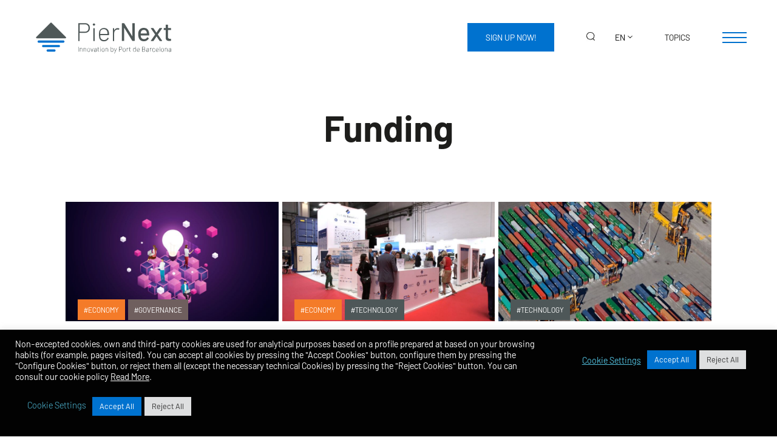

--- FILE ---
content_type: text/html; charset=UTF-8
request_url: https://piernext.portdebarcelona.cat/en/tag/funding/
body_size: 114276
content:
<!DOCTYPE html>
<html lang="en-US" class="no-js">
<!--<html lang="en" class="no-js">-->
<head>
	<meta charset="UTF-8">
	<meta name="viewport" content="width=device-width">
	<link rel="profile" href="http://gmpg.org/xfn/11">
	<link rel="pingback" href="https://piernext.portdebarcelona.cat/xmlrpc.php">
  <link rel="preload" href="/wp-content/themes/piernext/font-awesome/fonts/fontawesome-webfont.woff2?v=4.5.0" as="font" crossorigin="anonymous" />
  <link rel="preload" href="/wp-content/themes/piernext/fonts/barlow-light.woff" as="font">
  <link rel="preload" href="/wp-content/themes/piernext/fonts/barlow-regular.woff" as="font">
  <link rel="preload" href="/wp-content/themes/piernext/fonts/barlow-medium.woff" as="font">
  <link rel="preload" href="/wp-content/themes/piernext/fonts/barlow-semibold.woff" as="font">
  <link rel="preload" href="/wp-content/themes/piernext/fonts/barlow-bold.woff" as="font">
  <!-- <link href="https://fonts.googleapis.com/css2?family=Barlow:wght@300;400;500;600;700;800;900&display=swap" rel="stylesheet"> -->
	<meta name='robots' content='index, follow, max-image-preview:large, max-snippet:-1, max-video-preview:-1' />
	<style>img:is([sizes="auto" i], [sizes^="auto," i]) { contain-intrinsic-size: 3000px 1500px }</style>
	
<!-- Google Tag Manager for WordPress by gtm4wp.com -->
<script data-cfasync="false" data-pagespeed-no-defer>
	var gtm4wp_datalayer_name = "dataLayer";
	var dataLayer = dataLayer || [];
</script>
<!-- End Google Tag Manager for WordPress by gtm4wp.com -->
	<!-- This site is optimized with the Yoast SEO plugin v24.7 - https://yoast.com/wordpress/plugins/seo/ -->
	<title>Funding archivos - PierNext</title>
	<link rel="canonical" href="https://piernext.portdebarcelona.cat/en/tag/funding/" />
	<meta property="og:locale" content="en_US" />
	<meta property="og:type" content="article" />
	<meta property="og:title" content="Funding archivos - PierNext" />
	<meta property="og:url" content="https://piernext.portdebarcelona.cat/en/tag/funding/" />
	<meta property="og:site_name" content="PierNext" />
	<meta name="twitter:card" content="summary_large_image" />
	<script type="application/ld+json" class="yoast-schema-graph">{"@context":"https://schema.org","@graph":[{"@type":"CollectionPage","@id":"https://piernext.portdebarcelona.cat/en/tag/funding/","url":"https://piernext.portdebarcelona.cat/en/tag/funding/","name":"Funding archivos - PierNext","isPartOf":{"@id":"https://piernext.portdebarcelona.cat/en/#website"},"primaryImageOfPage":{"@id":"https://piernext.portdebarcelona.cat/en/tag/funding/#primaryimage"},"image":{"@id":"https://piernext.portdebarcelona.cat/en/tag/funding/#primaryimage"},"thumbnailUrl":"https://piernext.portdebarcelona.cat/wp-content/uploads/2023/01/Apertura.jpg","breadcrumb":{"@id":"https://piernext.portdebarcelona.cat/en/tag/funding/#breadcrumb"},"inLanguage":"en-US"},{"@type":"ImageObject","inLanguage":"en-US","@id":"https://piernext.portdebarcelona.cat/en/tag/funding/#primaryimage","url":"https://piernext.portdebarcelona.cat/wp-content/uploads/2023/01/Apertura.jpg","contentUrl":"https://piernext.portdebarcelona.cat/wp-content/uploads/2023/01/Apertura.jpg","width":2121,"height":1414,"caption":"Team working on blockchain technology. Connecting a large cube\"nFuture Technology Concept Blockchain Cryptocurrency. isometric vector illustration."},{"@type":"BreadcrumbList","@id":"https://piernext.portdebarcelona.cat/en/tag/funding/#breadcrumb","itemListElement":[{"@type":"ListItem","position":1,"name":"Portada","item":"https://piernext.portdebarcelona.cat/en/"},{"@type":"ListItem","position":2,"name":"Funding"}]},{"@type":"WebSite","@id":"https://piernext.portdebarcelona.cat/en/#website","url":"https://piernext.portdebarcelona.cat/en/","name":"PierNext","description":"Innovation by Port of Barcelona","publisher":{"@id":"https://piernext.portdebarcelona.cat/en/#organization"},"potentialAction":[{"@type":"SearchAction","target":{"@type":"EntryPoint","urlTemplate":"https://piernext.portdebarcelona.cat/en/?s={search_term_string}"},"query-input":{"@type":"PropertyValueSpecification","valueRequired":true,"valueName":"search_term_string"}}],"inLanguage":"en-US"},{"@type":"Organization","@id":"https://piernext.portdebarcelona.cat/en/#organization","name":"Pier Next","url":"https://piernext.portdebarcelona.cat/en/","logo":{"@type":"ImageObject","inLanguage":"en-US","@id":"https://piernext.portdebarcelona.cat/en/#/schema/logo/image/","url":"https://piernext.portdebarcelona.cat/wp-content/uploads/2021/05/piernext-logo-1.jpg","contentUrl":"https://piernext.portdebarcelona.cat/wp-content/uploads/2021/05/piernext-logo-1.jpg","width":208,"height":50,"caption":"Pier Next"},"image":{"@id":"https://piernext.portdebarcelona.cat/en/#/schema/logo/image/"}}]}</script>
	<!-- / Yoast SEO plugin. -->


<link rel="alternate" type="application/rss+xml" title="PierNext &raquo; Funding Tag Feed" href="https://piernext.portdebarcelona.cat/en/tag/funding/feed/" />
<link rel='stylesheet' id='wp-block-library-css' href='https://piernext.portdebarcelona.cat/wp-includes/css/dist/block-library/style.min.css?ver=6.7.4' type='text/css' media='all' />
<link rel='stylesheet' id='a-z-listing-block-css' href='https://piernext.portdebarcelona.cat/wp-content/plugins/a-z-listing/css/a-z-listing-default.css?ver=4.2.0' type='text/css' media='all' />
<style id='classic-theme-styles-inline-css' type='text/css'>
/*! This file is auto-generated */
.wp-block-button__link{color:#fff;background-color:#32373c;border-radius:9999px;box-shadow:none;text-decoration:none;padding:calc(.667em + 2px) calc(1.333em + 2px);font-size:1.125em}.wp-block-file__button{background:#32373c;color:#fff;text-decoration:none}
</style>
<style id='global-styles-inline-css' type='text/css'>
:root{--wp--preset--aspect-ratio--square: 1;--wp--preset--aspect-ratio--4-3: 4/3;--wp--preset--aspect-ratio--3-4: 3/4;--wp--preset--aspect-ratio--3-2: 3/2;--wp--preset--aspect-ratio--2-3: 2/3;--wp--preset--aspect-ratio--16-9: 16/9;--wp--preset--aspect-ratio--9-16: 9/16;--wp--preset--color--black: #000000;--wp--preset--color--cyan-bluish-gray: #abb8c3;--wp--preset--color--white: #ffffff;--wp--preset--color--pale-pink: #f78da7;--wp--preset--color--vivid-red: #cf2e2e;--wp--preset--color--luminous-vivid-orange: #ff6900;--wp--preset--color--luminous-vivid-amber: #fcb900;--wp--preset--color--light-green-cyan: #7bdcb5;--wp--preset--color--vivid-green-cyan: #00d084;--wp--preset--color--pale-cyan-blue: #8ed1fc;--wp--preset--color--vivid-cyan-blue: #0693e3;--wp--preset--color--vivid-purple: #9b51e0;--wp--preset--gradient--vivid-cyan-blue-to-vivid-purple: linear-gradient(135deg,rgba(6,147,227,1) 0%,rgb(155,81,224) 100%);--wp--preset--gradient--light-green-cyan-to-vivid-green-cyan: linear-gradient(135deg,rgb(122,220,180) 0%,rgb(0,208,130) 100%);--wp--preset--gradient--luminous-vivid-amber-to-luminous-vivid-orange: linear-gradient(135deg,rgba(252,185,0,1) 0%,rgba(255,105,0,1) 100%);--wp--preset--gradient--luminous-vivid-orange-to-vivid-red: linear-gradient(135deg,rgba(255,105,0,1) 0%,rgb(207,46,46) 100%);--wp--preset--gradient--very-light-gray-to-cyan-bluish-gray: linear-gradient(135deg,rgb(238,238,238) 0%,rgb(169,184,195) 100%);--wp--preset--gradient--cool-to-warm-spectrum: linear-gradient(135deg,rgb(74,234,220) 0%,rgb(151,120,209) 20%,rgb(207,42,186) 40%,rgb(238,44,130) 60%,rgb(251,105,98) 80%,rgb(254,248,76) 100%);--wp--preset--gradient--blush-light-purple: linear-gradient(135deg,rgb(255,206,236) 0%,rgb(152,150,240) 100%);--wp--preset--gradient--blush-bordeaux: linear-gradient(135deg,rgb(254,205,165) 0%,rgb(254,45,45) 50%,rgb(107,0,62) 100%);--wp--preset--gradient--luminous-dusk: linear-gradient(135deg,rgb(255,203,112) 0%,rgb(199,81,192) 50%,rgb(65,88,208) 100%);--wp--preset--gradient--pale-ocean: linear-gradient(135deg,rgb(255,245,203) 0%,rgb(182,227,212) 50%,rgb(51,167,181) 100%);--wp--preset--gradient--electric-grass: linear-gradient(135deg,rgb(202,248,128) 0%,rgb(113,206,126) 100%);--wp--preset--gradient--midnight: linear-gradient(135deg,rgb(2,3,129) 0%,rgb(40,116,252) 100%);--wp--preset--font-size--small: 13px;--wp--preset--font-size--medium: 20px;--wp--preset--font-size--large: 36px;--wp--preset--font-size--x-large: 42px;--wp--preset--spacing--20: 0.44rem;--wp--preset--spacing--30: 0.67rem;--wp--preset--spacing--40: 1rem;--wp--preset--spacing--50: 1.5rem;--wp--preset--spacing--60: 2.25rem;--wp--preset--spacing--70: 3.38rem;--wp--preset--spacing--80: 5.06rem;--wp--preset--shadow--natural: 6px 6px 9px rgba(0, 0, 0, 0.2);--wp--preset--shadow--deep: 12px 12px 50px rgba(0, 0, 0, 0.4);--wp--preset--shadow--sharp: 6px 6px 0px rgba(0, 0, 0, 0.2);--wp--preset--shadow--outlined: 6px 6px 0px -3px rgba(255, 255, 255, 1), 6px 6px rgba(0, 0, 0, 1);--wp--preset--shadow--crisp: 6px 6px 0px rgba(0, 0, 0, 1);}:where(.is-layout-flex){gap: 0.5em;}:where(.is-layout-grid){gap: 0.5em;}body .is-layout-flex{display: flex;}.is-layout-flex{flex-wrap: wrap;align-items: center;}.is-layout-flex > :is(*, div){margin: 0;}body .is-layout-grid{display: grid;}.is-layout-grid > :is(*, div){margin: 0;}:where(.wp-block-columns.is-layout-flex){gap: 2em;}:where(.wp-block-columns.is-layout-grid){gap: 2em;}:where(.wp-block-post-template.is-layout-flex){gap: 1.25em;}:where(.wp-block-post-template.is-layout-grid){gap: 1.25em;}.has-black-color{color: var(--wp--preset--color--black) !important;}.has-cyan-bluish-gray-color{color: var(--wp--preset--color--cyan-bluish-gray) !important;}.has-white-color{color: var(--wp--preset--color--white) !important;}.has-pale-pink-color{color: var(--wp--preset--color--pale-pink) !important;}.has-vivid-red-color{color: var(--wp--preset--color--vivid-red) !important;}.has-luminous-vivid-orange-color{color: var(--wp--preset--color--luminous-vivid-orange) !important;}.has-luminous-vivid-amber-color{color: var(--wp--preset--color--luminous-vivid-amber) !important;}.has-light-green-cyan-color{color: var(--wp--preset--color--light-green-cyan) !important;}.has-vivid-green-cyan-color{color: var(--wp--preset--color--vivid-green-cyan) !important;}.has-pale-cyan-blue-color{color: var(--wp--preset--color--pale-cyan-blue) !important;}.has-vivid-cyan-blue-color{color: var(--wp--preset--color--vivid-cyan-blue) !important;}.has-vivid-purple-color{color: var(--wp--preset--color--vivid-purple) !important;}.has-black-background-color{background-color: var(--wp--preset--color--black) !important;}.has-cyan-bluish-gray-background-color{background-color: var(--wp--preset--color--cyan-bluish-gray) !important;}.has-white-background-color{background-color: var(--wp--preset--color--white) !important;}.has-pale-pink-background-color{background-color: var(--wp--preset--color--pale-pink) !important;}.has-vivid-red-background-color{background-color: var(--wp--preset--color--vivid-red) !important;}.has-luminous-vivid-orange-background-color{background-color: var(--wp--preset--color--luminous-vivid-orange) !important;}.has-luminous-vivid-amber-background-color{background-color: var(--wp--preset--color--luminous-vivid-amber) !important;}.has-light-green-cyan-background-color{background-color: var(--wp--preset--color--light-green-cyan) !important;}.has-vivid-green-cyan-background-color{background-color: var(--wp--preset--color--vivid-green-cyan) !important;}.has-pale-cyan-blue-background-color{background-color: var(--wp--preset--color--pale-cyan-blue) !important;}.has-vivid-cyan-blue-background-color{background-color: var(--wp--preset--color--vivid-cyan-blue) !important;}.has-vivid-purple-background-color{background-color: var(--wp--preset--color--vivid-purple) !important;}.has-black-border-color{border-color: var(--wp--preset--color--black) !important;}.has-cyan-bluish-gray-border-color{border-color: var(--wp--preset--color--cyan-bluish-gray) !important;}.has-white-border-color{border-color: var(--wp--preset--color--white) !important;}.has-pale-pink-border-color{border-color: var(--wp--preset--color--pale-pink) !important;}.has-vivid-red-border-color{border-color: var(--wp--preset--color--vivid-red) !important;}.has-luminous-vivid-orange-border-color{border-color: var(--wp--preset--color--luminous-vivid-orange) !important;}.has-luminous-vivid-amber-border-color{border-color: var(--wp--preset--color--luminous-vivid-amber) !important;}.has-light-green-cyan-border-color{border-color: var(--wp--preset--color--light-green-cyan) !important;}.has-vivid-green-cyan-border-color{border-color: var(--wp--preset--color--vivid-green-cyan) !important;}.has-pale-cyan-blue-border-color{border-color: var(--wp--preset--color--pale-cyan-blue) !important;}.has-vivid-cyan-blue-border-color{border-color: var(--wp--preset--color--vivid-cyan-blue) !important;}.has-vivid-purple-border-color{border-color: var(--wp--preset--color--vivid-purple) !important;}.has-vivid-cyan-blue-to-vivid-purple-gradient-background{background: var(--wp--preset--gradient--vivid-cyan-blue-to-vivid-purple) !important;}.has-light-green-cyan-to-vivid-green-cyan-gradient-background{background: var(--wp--preset--gradient--light-green-cyan-to-vivid-green-cyan) !important;}.has-luminous-vivid-amber-to-luminous-vivid-orange-gradient-background{background: var(--wp--preset--gradient--luminous-vivid-amber-to-luminous-vivid-orange) !important;}.has-luminous-vivid-orange-to-vivid-red-gradient-background{background: var(--wp--preset--gradient--luminous-vivid-orange-to-vivid-red) !important;}.has-very-light-gray-to-cyan-bluish-gray-gradient-background{background: var(--wp--preset--gradient--very-light-gray-to-cyan-bluish-gray) !important;}.has-cool-to-warm-spectrum-gradient-background{background: var(--wp--preset--gradient--cool-to-warm-spectrum) !important;}.has-blush-light-purple-gradient-background{background: var(--wp--preset--gradient--blush-light-purple) !important;}.has-blush-bordeaux-gradient-background{background: var(--wp--preset--gradient--blush-bordeaux) !important;}.has-luminous-dusk-gradient-background{background: var(--wp--preset--gradient--luminous-dusk) !important;}.has-pale-ocean-gradient-background{background: var(--wp--preset--gradient--pale-ocean) !important;}.has-electric-grass-gradient-background{background: var(--wp--preset--gradient--electric-grass) !important;}.has-midnight-gradient-background{background: var(--wp--preset--gradient--midnight) !important;}.has-small-font-size{font-size: var(--wp--preset--font-size--small) !important;}.has-medium-font-size{font-size: var(--wp--preset--font-size--medium) !important;}.has-large-font-size{font-size: var(--wp--preset--font-size--large) !important;}.has-x-large-font-size{font-size: var(--wp--preset--font-size--x-large) !important;}
:where(.wp-block-post-template.is-layout-flex){gap: 1.25em;}:where(.wp-block-post-template.is-layout-grid){gap: 1.25em;}
:where(.wp-block-columns.is-layout-flex){gap: 2em;}:where(.wp-block-columns.is-layout-grid){gap: 2em;}
:root :where(.wp-block-pullquote){font-size: 1.5em;line-height: 1.6;}
</style>
<link rel='stylesheet' id='cookie-law-info-css' href='https://piernext.portdebarcelona.cat/wp-content/plugins/cookie-law-info/legacy/public/css/cookie-law-info-public.css?ver=3.2.9' type='text/css' media='all' />
<link rel='stylesheet' id='cookie-law-info-gdpr-css' href='https://piernext.portdebarcelona.cat/wp-content/plugins/cookie-law-info/legacy/public/css/cookie-law-info-gdpr.css?ver=3.2.9' type='text/css' media='all' />
<link rel='stylesheet' id='style-css' href='https://piernext.portdebarcelona.cat/wp-content/themes/piernext/style.css?ver=6.7.4' type='text/css' media='all' />
<link rel='stylesheet' id='fontawesome-css' href='https://piernext.portdebarcelona.cat/wp-content/themes/piernext/fontawesome-6/css/all.min.css?ver=6.7.4' type='text/css' media='all' />
<link rel='stylesheet' id='print-css' href='https://piernext.portdebarcelona.cat/wp-content/themes/piernext/print.css?ver=6.7.4' type='text/css' media='print' />
<style id='akismet-widget-style-inline-css' type='text/css'>

			.a-stats {
				--akismet-color-mid-green: #357b49;
				--akismet-color-white: #fff;
				--akismet-color-light-grey: #f6f7f7;

				max-width: 350px;
				width: auto;
			}

			.a-stats * {
				all: unset;
				box-sizing: border-box;
			}

			.a-stats strong {
				font-weight: 600;
			}

			.a-stats a.a-stats__link,
			.a-stats a.a-stats__link:visited,
			.a-stats a.a-stats__link:active {
				background: var(--akismet-color-mid-green);
				border: none;
				box-shadow: none;
				border-radius: 8px;
				color: var(--akismet-color-white);
				cursor: pointer;
				display: block;
				font-family: -apple-system, BlinkMacSystemFont, 'Segoe UI', 'Roboto', 'Oxygen-Sans', 'Ubuntu', 'Cantarell', 'Helvetica Neue', sans-serif;
				font-weight: 500;
				padding: 12px;
				text-align: center;
				text-decoration: none;
				transition: all 0.2s ease;
			}

			/* Extra specificity to deal with TwentyTwentyOne focus style */
			.widget .a-stats a.a-stats__link:focus {
				background: var(--akismet-color-mid-green);
				color: var(--akismet-color-white);
				text-decoration: none;
			}

			.a-stats a.a-stats__link:hover {
				filter: brightness(110%);
				box-shadow: 0 4px 12px rgba(0, 0, 0, 0.06), 0 0 2px rgba(0, 0, 0, 0.16);
			}

			.a-stats .count {
				color: var(--akismet-color-white);
				display: block;
				font-size: 1.5em;
				line-height: 1.4;
				padding: 0 13px;
				white-space: nowrap;
			}
		
</style>
<link rel='stylesheet' id='dashicons-css' href='https://piernext.portdebarcelona.cat/wp-includes/css/dashicons.min.css?ver=6.7.4' type='text/css' media='all' />
<link rel='stylesheet' id='a-z-listing-css' href='https://piernext.portdebarcelona.cat/wp-content/plugins/a-z-listing/css/a-z-listing-default.css?ver=4.2.0' type='text/css' media='all' />
<script type="text/javascript" src="https://piernext.portdebarcelona.cat/wp-includes/js/jquery/jquery.min.js?ver=3.7.1" id="jquery-core-js"></script>
<script type="text/javascript" src="https://piernext.portdebarcelona.cat/wp-includes/js/jquery/jquery-migrate.min.js?ver=3.4.1" id="jquery-migrate-js"></script>
<script type="text/javascript" id="cookie-law-info-js-extra">
/* <![CDATA[ */
var Cli_Data = {"nn_cookie_ids":[],"cookielist":[],"non_necessary_cookies":[],"ccpaEnabled":"","ccpaRegionBased":"","ccpaBarEnabled":"","strictlyEnabled":["necessary","obligatoire"],"ccpaType":"gdpr","js_blocking":"1","custom_integration":"","triggerDomRefresh":"","secure_cookies":""};
var cli_cookiebar_settings = {"animate_speed_hide":"500","animate_speed_show":"500","background":"#020202","border":"#b1a6a6c2","border_on":"","button_1_button_colour":"#cecece","button_1_button_hover":"#a5a5a5","button_1_link_colour":"#0072cf","button_1_as_button":"1","button_1_new_win":"","button_2_button_colour":"#333","button_2_button_hover":"#292929","button_2_link_colour":"#ffffff","button_2_as_button":"","button_2_hidebar":"","button_3_button_colour":"#dedfe0","button_3_button_hover":"#b2b2b3","button_3_link_colour":"#333333","button_3_as_button":"1","button_3_new_win":"","button_4_button_colour":"#dedfe0","button_4_button_hover":"#b2b2b3","button_4_link_colour":"#51bddb","button_4_as_button":"","button_7_button_colour":"#0072cf","button_7_button_hover":"#005ba6","button_7_link_colour":"#fff","button_7_as_button":"1","button_7_new_win":"","font_family":"inherit","header_fix":"","notify_animate_hide":"1","notify_animate_show":"","notify_div_id":"#cookie-law-info-bar","notify_position_horizontal":"right","notify_position_vertical":"bottom","scroll_close":"","scroll_close_reload":"","accept_close_reload":"","reject_close_reload":"","showagain_tab":"","showagain_background":"#fff","showagain_border":"#000","showagain_div_id":"#cookie-law-info-again","showagain_x_position":"100px","text":"#ffffff","show_once_yn":"","show_once":"10000","logging_on":"","as_popup":"","popup_overlay":"1","bar_heading_text":"","cookie_bar_as":"banner","popup_showagain_position":"bottom-right","widget_position":"left"};
var log_object = {"ajax_url":"https:\/\/piernext.portdebarcelona.cat\/wp-admin\/admin-ajax.php"};
/* ]]> */
</script>
<script type="text/javascript" src="https://piernext.portdebarcelona.cat/wp-content/plugins/cookie-law-info/legacy/public/js/cookie-law-info-public.js?ver=3.2.9" id="cookie-law-info-js"></script>
<script type="text/javascript" async defer src="https://piernext.portdebarcelona.cat/wp-content/themes/piernext/js/jquery.flexslider.min.js?ver=6.7.4" id="flexslider-js"></script>
<script type="text/javascript" src="https://piernext.portdebarcelona.cat/wp-content/themes/piernext/js/modal.js?ver=6.7.4" id="modal-js"></script>
<script type="text/javascript" async defer src="https://piernext.portdebarcelona.cat/wp-content/themes/piernext/js/functions.js?ver=6.7.4" id="custom-js"></script>
<script type="text/javascript" src="https://piernext.portdebarcelona.cat/wp-content/themes/piernext/js/newsletter.js?ver=6.7.4" id="newsletter-js"></script>
<script type="text/javascript" src="https://piernext.portdebarcelona.cat/wp-content/themes/piernext/js/cookies.js?ver=6.7.4" id="cookies-js"></script>
<script type="text/javascript" src="https://piernext.portdebarcelona.cat/wp-content/themes/piernext/js/ebook.js?ver=6.7.4" id="ebook-js"></script>
<link rel="https://api.w.org/" href="https://piernext.portdebarcelona.cat/wp-json/" /><link rel="alternate" title="JSON" type="application/json" href="https://piernext.portdebarcelona.cat/wp-json/wp/v2/tags/325" /><link rel="EditURI" type="application/rsd+xml" title="RSD" href="https://piernext.portdebarcelona.cat/xmlrpc.php?rsd" />
<meta name="generator" content="WordPress 6.7.4" />

<!-- Google Tag Manager for WordPress by gtm4wp.com -->
<!-- GTM Container placement set to automatic -->
<script data-cfasync="false" data-pagespeed-no-defer>
	var dataLayer_content = {"pageTitle":"Funding archivos - PierNext","pagePostType":"post","pagePostType2":"tag-post"};
	dataLayer.push( dataLayer_content );
</script>
<script data-cfasync="false">
(function(w,d,s,l,i){w[l]=w[l]||[];w[l].push({'gtm.start':
new Date().getTime(),event:'gtm.js'});var f=d.getElementsByTagName(s)[0],
j=d.createElement(s),dl=l!='dataLayer'?'&l='+l:'';j.async=true;j.src=
'//www.googletagmanager.com/gtm.js?id='+i+dl;f.parentNode.insertBefore(j,f);
})(window,document,'script','dataLayer','GTM-M9MXGK7');
</script>
<!-- End Google Tag Manager for WordPress by gtm4wp.com --><link rel="icon" href="https://piernext.portdebarcelona.cat/wp-content/uploads/2018/06/favicon-1-120x120.png" sizes="32x32" />
<link rel="icon" href="https://piernext.portdebarcelona.cat/wp-content/uploads/2018/06/favicon-1.png" sizes="192x192" />
<link rel="apple-touch-icon" href="https://piernext.portdebarcelona.cat/wp-content/uploads/2018/06/favicon-1.png" />
<meta name="msapplication-TileImage" content="https://piernext.portdebarcelona.cat/wp-content/uploads/2018/06/favicon-1.png" />
		<style type="text/css" id="wp-custom-css">
			.custom-html-widget .container {
	padding: 0 150px;
}

@media screen and (max-width: 1200px) {
	.custom-html-widget .container {
		padding: 0 100px;
	}
}		</style>
			
</head>

<body class="archive tag tag-funding tag-325">
	<header>
		<div class="logo">
			<a href="https://piernext.portdebarcelona.cat/en/"><img src="https://piernext.portdebarcelona.cat/wp-content/themes/piernext/images/piernext-logo.svg">
			</a>
		</div>
		<div class="right">
			<div class="wrapper-subscription-link">
				<a href="#" class="js_suscription generic-link">Sign up now!</a>
				<div class="floating-newsletter">
					<div class="wrapper-text">
						<span>Want to keep informed?</span>
						<p>Sign up to our newsletter! Get the best of PierNext monthly and access to exclusive and free publications</p>
					</div>
					<div class="wrapper-form">
						<div class="newsletter">
    <form class="newsletter-subscription" name="newsletter-subscription">
        <div class="fields">
            <div class="form-item col required">
                <input type="text" name="name" placeholder="Name *">
            </div>
            <div class="form-item col required">
                <input type="text" name="company" placeholder="Company *">
            </div>
            <div class="form-item required">
                <input type="email" name="email" placeholder="Email *">
            </div>
            <div class="form-actions">
                <input type="submit" value="Sign up">
            </div>
        </div>
        <div class="form-item small_text">
            Data protection: The Barcelona Port Authority will process your data to manage the PierNext newsletter subscription. You can exercise your rights by electronic registration at https://seu.portdebarcelona.gob.es. Find out about our privacy policy by clicking            <a href="https://www.portdebarcelona.cat/web/general/avis-legal" target="_blank">here</a>
        </div>
    </form>
    <div id="form-message" class="form-message"></div>
</div>
        					</div>
				</div>
			</div>
			<div class="ico-search"><img src="https://piernext.portdebarcelona.cat/wp-content/themes/piernext/images/ico-search.png"></div>

			<div class="wrapper-language">
				<div><label class="screen-reader-text" for="lang_choice_polylang-2">Choose a language</label><select name="lang_choice_polylang-2" id="lang_choice_polylang-2" class="pll-switcher-select">
	<option value="https://piernext.portdebarcelona.cat/" lang="es-ES">Es</option>
	<option value="https://piernext.portdebarcelona.cat/en/tag/funding/" lang="en-US" selected='selected'>En</option>
	<option value="https://piernext.portdebarcelona.cat/ca/" lang="ca">Ca</option>

</select>
<script type="text/javascript">
					document.getElementById( "lang_choice_polylang-2" ).addEventListener( "change", function ( event ) { location.href = event.currentTarget.value; } )
				</script></div>			</div>

			<!--<div class="wrapper-topics"></div>-->
						
			<div class="wrapper-topics-link"><a href="https://piernext.portdebarcelona.cat/en/topics/">Topics</a></div>
			<div class="ico-menu">
	            <div class="bar top"></div>
	            <div class="bar middle"></div>
	            <div class="bar bottom"></div>
		 	</div>
		 </div>
	</header>
		<div class="wrapper-nav"><ul id="menu-menu-superior-en" class="main-menu"><li id="menu-item-607" class="logistics menu-item menu-item-type-taxonomy menu-item-object-category menu-item-607"><a href="https://piernext.portdebarcelona.cat/en/category/logistics/">Logistics</a></li>
<li id="menu-item-613" class="mobility menu-item menu-item-type-taxonomy menu-item-object-category menu-item-613"><a href="https://piernext.portdebarcelona.cat/en/category/mobility/">Mobility</a></li>
<li id="menu-item-608" class="environment menu-item menu-item-type-taxonomy menu-item-object-category menu-item-608"><a href="https://piernext.portdebarcelona.cat/en/category/environment/">Environment</a></li>
<li id="menu-item-611" class="economy menu-item menu-item-type-taxonomy menu-item-object-category menu-item-611"><a href="https://piernext.portdebarcelona.cat/en/category/economy/">Economy</a></li>
<li id="menu-item-610" class="governance menu-item menu-item-type-taxonomy menu-item-object-category menu-item-610"><a href="https://piernext.portdebarcelona.cat/en/category/governance/">Governance</a></li>
<li id="menu-item-612" class="people menu-item menu-item-type-taxonomy menu-item-object-category menu-item-612"><a href="https://piernext.portdebarcelona.cat/en/category/people/">People</a></li>
<li id="menu-item-609" class="technology menu-item menu-item-type-taxonomy menu-item-object-category menu-item-609"><a href="https://piernext.portdebarcelona.cat/en/category/technology/">Technology</a></li>
</ul></div>		    <div id="search-tags" class="">
        <div class="close"></div>
        <form action="" method="get">
            <h3>Topics</h3>
            <input style="display:none" type="text" name="autocomplete" id="autocomplete" value="" placeholder="Start typing" /> 
            <input  style="display:none" type="submit" value="enviar">
            <div id="letters-form">
                <input type="radio" id="choice0" name="letter" value="a"><label for="choice0">a</label><input type="radio" id="choice1" name="letter" value="b"><label for="choice1">b</label><input type="radio" id="choice2" name="letter" value="c"><label for="choice2">c</label><input type="radio" id="choice3" name="letter" value="d"><label for="choice3">d</label><input type="radio" id="choice4" name="letter" value="e"><label for="choice4">e</label><input type="radio" id="choice5" name="letter" value="f"><label for="choice5">f</label><input type="radio" id="choice6" name="letter" value="g"><label for="choice6">g</label><input type="radio" id="choice7" name="letter" value="h"><label for="choice7">h</label><input type="radio" id="choice8" name="letter" value="i"><label for="choice8">i</label><input type="radio" id="choice9" name="letter" value="j"><label for="choice9">j</label><input type="radio" id="choice10" name="letter" value="k"><label for="choice10">k</label><input type="radio" id="choice11" name="letter" value="l"><label for="choice11">l</label><input type="radio" id="choice12" name="letter" value="m"><label for="choice12">m</label><input type="radio" id="choice13" name="letter" value="n"><label for="choice13">n</label><input type="radio" id="choice14" name="letter" value="o"><label for="choice14">o</label><input type="radio" id="choice15" name="letter" value="p"><label for="choice15">p</label><input type="radio" id="choice16" name="letter" value="q"><label for="choice16">q</label><input type="radio" id="choice17" name="letter" value="r"><label for="choice17">r</label><input type="radio" id="choice18" name="letter" value="s"><label for="choice18">s</label><input type="radio" id="choice19" name="letter" value="t"><label for="choice19">t</label><input type="radio" id="choice20" name="letter" value="u"><label for="choice20">u</label><input type="radio" id="choice21" name="letter" value="v"><label for="choice21">v</label><input type="radio" id="choice22" name="letter" value="w"><label for="choice22">w</label><input type="radio" id="choice23" name="letter" value="x"><label for="choice23">x</label><input type="radio" id="choice24" name="letter" value="y"><label for="choice24" class="no-results">y</label><input type="radio" id="choice25" name="letter" value="z"><label for="choice25">z</label><input type="radio" id="choice26" name="letter" value="number"><label for="choice26">0-9</label>            </div>
           
        </form>
        <div id="results-search-tags">
            <h4>A</h4>
            <ul>
                        <li>
                <a href="https://piernext.portdebarcelona.cat/en/tag/additive-manufacturing/">
                        Additive Manufacturing                </a>
                </li>
            </li>
                        <li>
                <a href="https://piernext.portdebarcelona.cat/en/tag/autonomous-vehicles/">
                        Autonomous Vehicles                </a>
                </li>
            </li>
                        <li>
                <a href="https://piernext.portdebarcelona.cat/en/tag/automation/">
                        Automation                </a>
                </li>
            </li>
                        <li>
                <a href="https://piernext.portdebarcelona.cat/en/tag/autonomous-ships/">
                        Autonomous ships                </a>
                </li>
            </li>
                        <li>
                <a href="https://piernext.portdebarcelona.cat/en/tag/alliances/">
                        Alliances                </a>
                </li>
            </li>
                        <li>
                <a href="https://piernext.portdebarcelona.cat/en/tag/artificial-intelligence/">
                        Artificial Intelligence                </a>
                </li>
            </li>
                        <li>
                <a href="https://piernext.portdebarcelona.cat/en/tag/asia-en/">
                        Asia                </a>
                </li>
            </li>
                        <li>
                <a href="https://piernext.portdebarcelona.cat/en/tag/americas-cup-en/">
                        America's Cup                </a>
                </li>
            </li>
                        <li>
                <a href="https://piernext.portdebarcelona.cat/en/tag/ai-en/">
                        AI                </a>
                </li>
            </li>
                        <li>
                <a href="https://piernext.portdebarcelona.cat/en/tag/ai-in-ports-en/">
                        AI in ports                </a>
                </li>
            </li>
                        <li>
                <a href="https://piernext.portdebarcelona.cat/en/tag/artificial-reefs-en/">
                        artificial reefs                </a>
                </li>
            </li>
                        <li>
                <a href="https://piernext.portdebarcelona.cat/en/tag/anti-fouling-en/">
                        anti-fouling                </a>
                </li>
            </li>
                        <li>
                <a href="https://piernext.portdebarcelona.cat/en/tag/ammonia-en/">
                        ammonia                </a>
                </li>
            </li>
                        <li>
                <a href="https://piernext.portdebarcelona.cat/en/tag/automobiles-en/">
                        Automobiles                </a>
                </li>
            </li>
                        <li>
                <a href="https://piernext.portdebarcelona.cat/en/tag/ai-ports-en/">
                        AI ports                </a>
                </li>
            </li>
                        <li>
                <a href="https://piernext.portdebarcelona.cat/en/tag/ai-maritime-en/">
                        AI maritime                </a>
                </li>
            </li>
                        <li>
                <a href="https://piernext.portdebarcelona.cat/en/tag/antwerp-en/">
                        antwerp                </a>
                </li>
            </li>
                        <li>
                <a href="https://piernext.portdebarcelona.cat/en/tag/alternative-energies-en/">
                        alternative energies                </a>
                </li>
            </li>
                        <li>
                <a href="https://piernext.portdebarcelona.cat/en/tag/alternative-passages-from-the-atlantic-to-the-pacific-en/">
                        Alternative passages from the Atlantic to the Pacific                </a>
                </li>
            </li>
                        <li>
                <a href="https://piernext.portdebarcelona.cat/en/tag/aquatic-mobility-en/">
                        Aquatic mobility                </a>
                </li>
            </li>
                        <li>
                <a href="https://piernext.portdebarcelona.cat/en/tag/asian-ports-en/">
                        asian-ports                </a>
                </li>
            </li>
                        <li>
                <a href="https://piernext.portdebarcelona.cat/en/tag/aes-en/">
                        AES                </a>
                </li>
            </li>
                        <li>
                <a href="https://piernext.portdebarcelona.cat/en/tag/automated-export-system-en/">
                        Automated Export System                </a>
                </li>
            </li>
                        <li>
                <a href="https://piernext.portdebarcelona.cat/en/tag/automatic-validation/">
                        automatic validation                </a>
                </li>
            </li>
                        <li>
                <a href="https://piernext.portdebarcelona.cat/en/tag/agar-agar-en/">
                        agar-agar                </a>
                </li>
            </li>
                        <li>
                <a href="https://piernext.portdebarcelona.cat/en/tag/algabrava-en/">
                        Algabrava                </a>
                </li>
            </li>
                        <li>
                <a href="https://piernext.portdebarcelona.cat/en/tag/algaculture-en/">
                        algaculture                </a>
                </li>
            </li>
                        <li>
                <a href="https://piernext.portdebarcelona.cat/en/tag/algae-biofuels-en/">
                        algae biofuels                </a>
                </li>
            </li>
                        <li>
                <a href="https://piernext.portdebarcelona.cat/en/tag/algae-bioplastics-en/">
                        algae bioplastics                </a>
                </li>
            </li>
                        <li>
                <a href="https://piernext.portdebarcelona.cat/en/tag/algae-for-food-en/">
                        algae for food                </a>
                </li>
            </li>
                        <li>
                <a href="https://piernext.portdebarcelona.cat/en/tag/ammonia-alternative-fuel-en/">
                        ammonia alternative fuel                </a>
                </li>
            </li>
                        <li>
                <a href="https://piernext.portdebarcelona.cat/en/tag/ammonia-bunkering-en/">
                        ammonia bunkering                </a>
                </li>
            </li>
                        <li>
                <a href="https://piernext.portdebarcelona.cat/en/tag/ammonia-engines-en/">
                        ammonia engines                </a>
                </li>
            </li>
                        <li>
                <a href="https://piernext.portdebarcelona.cat/en/tag/ammonia-safety-en/">
                        ammonia safety                </a>
                </li>
            </li>
                        <li>
                <a href="https://piernext.portdebarcelona.cat/en/tag/ammonia-powered-fleet-en/">
                        ammonia-powered fleet                </a>
                </li>
            </li>
                        <li>
                <a href="https://piernext.portdebarcelona.cat/en/tag/administrative-burdens/">
                        administrative burdens                </a>
                </li>
            </li>
                        <li>
                <a href="https://piernext.portdebarcelona.cat/en/tag/automated-terminals/">
                        automated terminals                </a>
                </li>
            </li>
                        </ul>
        </div>
    </div>
    
		<div class="wrapper-cerca">
		<div class="container">
			<div class="ico-close"></div>
			<div id="block-search-form">
				<form id="search-block-form" method="GET">
					<span class="search_label">Search</span>
					<div class="form-item"><input type="text" name="autocomplete" placeholder="Start typing">
						<div class="search-loader">
							<svg width="48" height="48" viewBox="0 0 300 300" xmlns="http://www.w3.org/2000/svg" version="1.1">
				              <path d="M 150,0 a 150,150 0 0,1 106.066,256.066 l -35.355,-35.355 a -100,-100 0 0,0 -70.711,-170.711 z" fill="#0072cf">
				                <animateTransform attributeName="transform" attributeType="XML" type="rotate" from="0 150 150" to="360 150 150" begin="0s" dur="0.5s" fill="freeze" repeatCount="indefinite"></animateTransform>
				              </path>
				            </svg>
						</div>
					</div>

					<div class="form-actions"><input type="submit"></div>
				</form>
				
			</div>
			    <div class="results" id="results-search">
			    </div>
				<div class="more-results"><a href="" class="generic-link">All search results</a></div>
			</div>
		</div>
    <main id="main">

<div class="page-taxonomy-term topics-page">
			<div class="wrapper-header-page">
			<div class="container">
				<h1>Funding</h1>
			</div>
		</div><!-- .page-header -->
				<div class="wrapper-articles">
			<div class="container">
			<div class="views-row">
	<div class="wrapper-image economy">
		<a href="https://piernext.portdebarcelona.cat/en/economy/horizon-europe-work-plan-2023-2024/">			<img data-src="https://piernext.portdebarcelona.cat/wp-content/uploads/2023/01/Apertura-800x450.jpg" class="lazy" alt="Funding research: Horizon Europe&#8217;s new work programme 2023-2024">

		</a>
	</div>
	<div class="wrapper-info economy">
		<div class="info">
			<div class="categoria">
				<a href="https://piernext.portdebarcelona.cat/en/category/economy/" class="economy">Economy</a><a href="https://piernext.portdebarcelona.cat/en/category/governance/" class="governance">Governance</a>			</div>
		<div class="title"><a href="https://piernext.portdebarcelona.cat/en/economy/horizon-europe-work-plan-2023-2024/">Funding research: Horizon Europe&#8217;s new work programme 2023-2024</a></div>
		<div class="autor">by <a href="https://piernext.portdebarcelona.cat/en/authors/carles-rua-en-2/">Carles Rúa</a></div>
		</div>
	</div>
</div><div class="views-row">
	<div class="wrapper-image economy">
		<a href="https://piernext.portdebarcelona.cat/en/technology/tech-tour-maritime-and-logistics-barcelona/">			<img data-src="https://piernext.portdebarcelona.cat/wp-content/uploads/2022/06/cartell_02-800x450.jpg" class="lazy" alt="The new global innovation agenda meets at the Tech Tour Maritime in Barcelona">

		</a>
	</div>
	<div class="wrapper-info economy">
		<div class="info">
			<div class="categoria">
				<a href="https://piernext.portdebarcelona.cat/en/category/economy/" class="economy">Economy</a><a href="https://piernext.portdebarcelona.cat/en/category/technology/" class="technology">Technology</a>			</div>
		<div class="title"><a href="https://piernext.portdebarcelona.cat/en/technology/tech-tour-maritime-and-logistics-barcelona/">The new global innovation agenda meets at the Tech Tour Maritime in Barcelona</a></div>
		<div class="autor">by <a href="https://piernext.portdebarcelona.cat/en/authors/piernext-en/">PierNext</a></div>
		</div>
	</div>
</div><div class="views-row">
	<div class="wrapper-image technology">
		<a href="https://piernext.portdebarcelona.cat/en/technology/ports-4-0-revolutionizes-port-innovation-more-than-500-projects-in-the-first-call/">			<img data-src="https://piernext.portdebarcelona.cat/wp-content/uploads/2020/12/PORT-DE-BARCELONAOK-1-800x450.jpg" class="lazy" alt="Ports 4.0 revolutionizes port innovation: more than 500 projects in the first call">

		</a>
	</div>
	<div class="wrapper-info technology">
		<div class="info">
			<div class="categoria">
				<a href="https://piernext.portdebarcelona.cat/en/category/technology/" class="technology">Technology</a>			</div>
		<div class="title"><a href="https://piernext.portdebarcelona.cat/en/technology/ports-4-0-revolutionizes-port-innovation-more-than-500-projects-in-the-first-call/">Ports 4.0 revolutionizes port innovation: more than 500 projects in the first call</a></div>
		<div class="autor">by <a href="https://piernext.portdebarcelona.cat/en/authors/piernext-en/">PierNext</a></div>
		</div>
	</div>
</div><div class="views-row">
	<div class="wrapper-image economy">
		<a href="https://piernext.portdebarcelona.cat/en/logistics/smartcatalonia-challenge-final-new-solutions-to-new-challenges/">			<img data-src="https://piernext.portdebarcelona.cat/wp-content/uploads/2019/07/BIG_474332210062919_02-800x450.jpg" class="lazy" alt="SmartCatalonia Challenge Final: new solutions to new challenges">

		</a>
	</div>
	<div class="wrapper-info economy">
		<div class="info">
			<div class="categoria">
				<a href="https://piernext.portdebarcelona.cat/en/category/economy/" class="economy">Economy</a><a href="https://piernext.portdebarcelona.cat/en/category/logistics/" class="logistics">Logistics</a><a href="https://piernext.portdebarcelona.cat/en/category/technology/" class="technology">Technology</a>			</div>
		<div class="title"><a href="https://piernext.portdebarcelona.cat/en/logistics/smartcatalonia-challenge-final-new-solutions-to-new-challenges/">SmartCatalonia Challenge Final: new solutions to new challenges</a></div>
		<div class="autor">by <a href="https://piernext.portdebarcelona.cat/en/authors/ruth-pablo-en/">Ruth Pablo</a></div>
		</div>
	</div>
</div><div class="views-row">
	<div class="wrapper-image economy">
		<a href="https://piernext.portdebarcelona.cat/en/economy/fondo-puertos-4-0-over-e20-million-for-open-innovation-at-spanish-ports/">			<img data-src="https://piernext.portdebarcelona.cat/wp-content/uploads/2019/01/backlit-built-cargo-51325-800x450.jpg" class="lazy" alt="Fondo Puertos 4.0: over €20 million for open innovation at Spanish ports">

		</a>
	</div>
	<div class="wrapper-info economy">
		<div class="info">
			<div class="categoria">
				<a href="https://piernext.portdebarcelona.cat/en/category/economy/" class="economy">Economy</a><a href="https://piernext.portdebarcelona.cat/en/category/people/" class="people">People</a>			</div>
		<div class="title"><a href="https://piernext.portdebarcelona.cat/en/economy/fondo-puertos-4-0-over-e20-million-for-open-innovation-at-spanish-ports/">Fondo Puertos 4.0: over €20 million for open innovation at Spanish ports</a></div>
		<div class="autor">by <a href="https://piernext.portdebarcelona.cat/en/authors/piernext-en/">PierNext</a></div>
		</div>
	</div>
</div><div class="views-row">
	<div class="wrapper-image economy">
		<a href="https://piernext.portdebarcelona.cat/en/governance/connecting-europe-facility-2-42-billion-euros-to-improve-europes-transport-network/">			<img data-src="https://piernext.portdebarcelona.cat/wp-content/uploads/2018/09/railways-800x450.jpeg" class="lazy" alt="Connecting Europe Facility 2: 42 Billion Euros To Improve Europe’s Transport Network">

		</a>
	</div>
	<div class="wrapper-info economy">
		<div class="info">
			<div class="categoria">
				<a href="https://piernext.portdebarcelona.cat/en/category/economy/" class="economy">Economy</a><a href="https://piernext.portdebarcelona.cat/en/category/governance/" class="governance">Governance</a>			</div>
		<div class="title"><a href="https://piernext.portdebarcelona.cat/en/governance/connecting-europe-facility-2-42-billion-euros-to-improve-europes-transport-network/">Connecting Europe Facility 2: 42 Billion Euros To Improve Europe’s Transport Network</a></div>
		<div class="autor">by <a href="https://piernext.portdebarcelona.cat/en/authors/carles-rua-en-2/">Carles Rúa</a></div>
		</div>
	</div>
</div> 
		<div class="item-list">
			<div class="pager">
							</div>
			  
	    </div>   
		</div>	
	    </div>
		</div>

	<!-- Form for eBook download -->

	<div class="modal-download-ebook modal">
		<div class="wrapper-text">
			<h3>Subscribe to PierNext's monthly newsletter and gain access to exclusive reports and studies</h3>
		</div>
		<div class="wrapper-form">
			<div id="modalEbook" class="download-ebook">
    <form class="download-ebook-form" name="download-ebook-form" data-callback="">
        <div class="fields">
            <div class="form-item required">
                <input type="text" name="name" placeholder="Name *">
            </div>
            <div class="form-item required">
                <input type="text" name="company" placeholder="Company *">
            </div>
            <div class="form-item required">
                <input type="email" name="email" placeholder="Email *">
            </div>
        </div>
        <!-- <div class="form-item required">
            <input type="checkbox" id="privacyEbook" name="privacyEbook"> I agree to the <a href="https://www.portdebarcelona.cat/web/general/avis-legal">Privacy Policy</a> and I agree to receive the newsletter*
        </div> -->
        <div class="form-item small_text">
        
            Data protection: The Barcelona Port Authority will process your data to manage the PierNext newsletter subscription. You can exercise your rights by electronic registration at https://seu.portdebarcelona.gob.es. Find out about our privacy policy by clicking            <a href="https://www.portdebarcelona.cat/web/general/avis-legal" target="_blank">here</a> 
        </div>

        <div class="form-actions">
            <input type="submit" value="Send">
        </div>

    </form>
    <div id="form-message" class="form-message"></div>
</div>
        		</div>
	</div>

	<div class="modal-downloaded-ebook modal">
		<div class="wrapper-text">
			<h3>Thanks, ebook downloaded</h3>
		</div>
	</div>
	
	</main>
    <footer>
		<div class="about">
			<div class="container">
									<span class="title-section">About PierNext</span>
				
				<div class="wrapper-info">
					<div id="text-5" class="widget widget_text">			<div class="textwidget"><p>PierNext is a digital knowledge <em>hub</em> spearheaded by Port of Barcelona to report on the innovation that is transforming logistics and international trade, with a particular emphasis on ports and maritime trade. The change is already underway: at PierNext we’ll tell you about it and anticipate the future of logistics.</p>
</div>
		</div>				</div>
				<div class="xarxes">
					<ul>
												<li><a href="https://twitter.com/portofbarcelona?lang=es" target="_blank"><i class="fa-brands fa-x-twitter"></i></a></li>
						<li><a href="https://www.linkedin.com/company/portdebarcelona" target="_blank"><i class="fa-brands fa-linkedin"></i></a></li>
						<li><a href="https://www.youtube.com/user/PortdeBarcelona/featured" target="_blank"><i class="fa-brands fa-youtube"></i></a></li>
				</div>

				<div class="wrapper-links"><ul id="menu-menu-inferior-en" class="menu"><li id="menu-item-868" class="menu-item menu-item-type-post_type menu-item-object-page menu-item-868"><a href="https://piernext.portdebarcelona.cat/en/about-piernext/">About Us</a></li>
<li id="menu-item-873" class="menu-item menu-item-type-post_type menu-item-object-page menu-item-873"><a href="https://piernext.portdebarcelona.cat/en/videos-en/">Videos</a></li>
<li id="menu-item-1331" class="menu-item menu-item-type-custom menu-item-object-custom menu-item-1331"><a href="mailto:piernext@portdebarcelona.cat">Contact</a></li>
<li id="menu-item-1553" class="menu-item menu-item-type-post_type menu-item-object-page menu-item-1553"><a href="https://piernext.portdebarcelona.cat/en/experts/">Experts</a></li>
</ul></div>
			</div>
		</div>

		<div class="bottom">
			<div class="container">
				<div class="logo">
					<ul>
												<li><a href="http://www.portdebarcelona.cat/en/home_apb" target="_blank"><img src="https://piernext.portdebarcelona.cat/wp-content/themes/piernext/images/logo-port.png"></a></li>
						<li><a href="https://piernext.portdebarcelona.cat/en/"><img src="https://piernext.portdebarcelona.cat/wp-content/themes/piernext/images/logo.png"></a></li>
					</ul>
				</div>
				<div class="middle">
					<div id="text-3" class="widget widget_text">			<div class="textwidget"></div>
		</div>				</div>
				<div class="legal">
					<div class="menu-menu-legal-en-container"><ul id="menu-menu-legal-en" class="menu"><li id="menu-item-8481" class="menu-item menu-item-type-custom menu-item-object-custom menu-item-8481"><a target="_blank" href="https://www.portdebarcelona.cat/en/web/general/avis-legal">Legal Disclaimer</a></li>
<li id="menu-item-8482" class="menu-item menu-item-type-custom menu-item-object-custom menu-item-8482"><a target="_blank" href="https://www.portdebarcelona.cat/es/web/general/politica-de-privacitat">Privacy policy</a></li>
<li id="menu-item-7789" class="menu-item menu-item-type-post_type menu-item-object-page menu-item-7789"><a href="https://piernext.portdebarcelona.cat/en/cookie-policy/">Cookie policy</a></li>
</ul></div>				</div>
			</div>
		</div>
	
	</footer>
	<!--googleoff: all--><div id="cookie-law-info-bar" data-nosnippet="true"><span><div class="cli-bar-container cli-style-v2"><div class="cli-bar-message"> Non-excepted cookies, own and third-party cookies are used for analytical purposes based on a profile prepared at based on your browsing habits (for example, pages visited). You can accept all cookies by pressing the "Accept Cookies" button, configure them by pressing the "Configure Cookies" button, or reject them all (except the necessary technical Cookies) by pressing the "Reject Cookies" button. You can consult our cookie policy <a href="https://piernext.portdebarcelona.cat/en/cookie-policy/" id="CONSTANT_OPEN_URL" target="_blank" class="cli-plugin-main-link" style="display:inline-block">Read More</a>.</div><br />
<div class="cli-bar-btn_container"><a role='button' class="cli_settings_button" style="margin:0px 5px 0px 0px">Cookie Settings</a><a id="wt-cli-accept-all-btn" role='button' data-cli_action="accept_all" class="wt-cli-element medium cli-plugin-button wt-cli-accept-all-btn cookie_action_close_header cli_action_button">Accept All</a><a role='button' id="cookie_action_close_header_reject" class="medium cli-plugin-button cli-plugin-main-button cookie_action_close_header_reject cli_action_button wt-cli-reject-btn" data-cli_action="reject">Reject All</a></div><br />
</div> <br />
<div class="cli-bar-btn_container"><a role='button' class="cli_settings_button" style="margin:0px 5px 0px 0px">Cookie Settings</a><a id="wt-cli-accept-all-btn" role='button' data-cli_action="accept_all" class="wt-cli-element medium cli-plugin-button wt-cli-accept-all-btn cookie_action_close_header cli_action_button">Accept All</a><a role='button' id="cookie_action_close_header_reject" class="medium cli-plugin-button cli-plugin-main-button cookie_action_close_header_reject cli_action_button wt-cli-reject-btn" data-cli_action="reject">Reject All</a></div><br />
</div></span></div><div id="cookie-law-info-again" style="display:none" data-nosnippet="true"><span id="cookie_hdr_showagain">Manage consent</span></div><div class="cli-modal" data-nosnippet="true" id="cliSettingsPopup" tabindex="-1" role="dialog" aria-labelledby="cliSettingsPopup" aria-hidden="true">
  <div class="cli-modal-dialog" role="document">
	<div class="cli-modal-content cli-bar-popup">
		  <button type="button" class="cli-modal-close" id="cliModalClose">
			<svg class="" viewBox="0 0 24 24"><path d="M19 6.41l-1.41-1.41-5.59 5.59-5.59-5.59-1.41 1.41 5.59 5.59-5.59 5.59 1.41 1.41 5.59-5.59 5.59 5.59 1.41-1.41-5.59-5.59z"></path><path d="M0 0h24v24h-24z" fill="none"></path></svg>
			<span class="wt-cli-sr-only">Close</span>
		  </button>
		  <div class="cli-modal-body">
			<div class="cli-container-fluid cli-tab-container">
	<div class="cli-row">
		<div class="cli-col-12 cli-align-items-stretch cli-px-0">
			<div class="cli-privacy-overview">
				<h4>Privacy Overview</h4>				<div class="cli-privacy-content">
					<div class="cli-privacy-content-text">This website uses cookies to improve your experience while you navigate through the website. Out of these, the cookies that are categorized as necessary are stored on your browser as they are essential for the working of basic functionalities of the website. We also use third-party cookies that help us analyze and understand how you use this website. These cookies will be stored in your browser only with your consent. You also have the option to opt-out of these cookies. But opting out of some of these cookies may affect your browsing experience.</div>
				</div>
				<a class="cli-privacy-readmore" aria-label="Show more" role="button" data-readmore-text="Show more" data-readless-text="Show less"></a>			</div>
		</div>
		<div class="cli-col-12 cli-align-items-stretch cli-px-0 cli-tab-section-container">
					</div>
	</div>
</div>
		  </div>
		  <div class="cli-modal-footer">
			<div class="wt-cli-element cli-container-fluid cli-tab-container">
				<div class="cli-row">
					<div class="cli-col-12 cli-align-items-stretch cli-px-0">
						<div class="cli-tab-footer wt-cli-privacy-overview-actions">
						
															<a id="wt-cli-privacy-save-btn" role="button" tabindex="0" data-cli-action="accept" class="wt-cli-privacy-btn cli_setting_save_button wt-cli-privacy-accept-btn cli-btn">SAVE &amp; ACCEPT</a>
													</div>
												<div class="wt-cli-ckyes-footer-section">
							<div class="wt-cli-ckyes-brand-logo">Powered by <a href="https://www.cookieyes.com/"><img src="https://piernext.portdebarcelona.cat/wp-content/plugins/cookie-law-info/legacy/public/images/logo-cookieyes.svg" alt="CookieYes Logo"></a></div>
						</div>
						
					</div>
				</div>
			</div>
		</div>
	</div>
  </div>
</div>
<div class="cli-modal-backdrop cli-fade cli-settings-overlay"></div>
<div class="cli-modal-backdrop cli-fade cli-popupbar-overlay"></div>
<!--googleon: all--> <script type="text/javascript">
 jQuery(document).ready(function($){
    var tags = [{"ID":210,"label":"Additive Manufacturing","permalink":"https:\/\/piernext.portdebarcelona.cat\/en\/tag\/additive-manufacturing\/"},{"ID":216,"label":"Port Community Systems (PCS)","permalink":"https:\/\/piernext.portdebarcelona.cat\/en\/tag\/port-community-systems-en\/"},{"ID":222,"label":"3D Printing","permalink":"https:\/\/piernext.portdebarcelona.cat\/en\/tag\/3d-printing\/"},{"ID":234,"label":"Start-ups","permalink":"https:\/\/piernext.portdebarcelona.cat\/en\/tag\/start-ups-en\/"},{"ID":240,"label":"Electric Vehicles","permalink":"https:\/\/piernext.portdebarcelona.cat\/en\/tag\/electric-vehicles\/"},{"ID":246,"label":"Gate Appointment Systems (GAS)","permalink":"https:\/\/piernext.portdebarcelona.cat\/en\/tag\/gate-appointment-systems-en\/"},{"ID":252,"label":"Innovation","permalink":"https:\/\/piernext.portdebarcelona.cat\/en\/tag\/innovation\/"},{"ID":264,"label":"Information and Communication Technology (ICT)","permalink":"https:\/\/piernext.portdebarcelona.cat\/en\/tag\/ict\/"},{"ID":278,"label":"Sea Traffic Management (STM)","permalink":"https:\/\/piernext.portdebarcelona.cat\/en\/tag\/sea-traffic-management-en\/"},{"ID":325,"label":"Funding","permalink":"https:\/\/piernext.portdebarcelona.cat\/en\/tag\/funding\/"},{"ID":327,"label":"Trans-European Networks","permalink":"https:\/\/piernext.portdebarcelona.cat\/en\/tag\/trans-european-networks\/"},{"ID":360,"label":"Training","permalink":"https:\/\/piernext.portdebarcelona.cat\/en\/tag\/training\/"},{"ID":366,"label":"Virtual Reality","permalink":"https:\/\/piernext.portdebarcelona.cat\/en\/tag\/virtual-reality\/"},{"ID":381,"label":"Big Data","permalink":"https:\/\/piernext.portdebarcelona.cat\/en\/tag\/big-data-en\/"},{"ID":410,"label":"Energy Transition","permalink":"https:\/\/piernext.portdebarcelona.cat\/en\/tag\/energy-transition\/"},{"ID":414,"label":"Energy Production","permalink":"https:\/\/piernext.portdebarcelona.cat\/en\/tag\/energy-production\/"},{"ID":416,"label":"Climate Change","permalink":"https:\/\/piernext.portdebarcelona.cat\/en\/tag\/climate-change-en\/"},{"ID":422,"label":"Energy Efficiency","permalink":"https:\/\/piernext.portdebarcelona.cat\/en\/tag\/energy-efficiency\/"},{"ID":444,"label":"LNG","permalink":"https:\/\/piernext.portdebarcelona.cat\/en\/tag\/lng\/"},{"ID":452,"label":"Employment","permalink":"https:\/\/piernext.portdebarcelona.cat\/en\/tag\/employment-en\/"},{"ID":458,"label":"Sustainable Development Goals","permalink":"https:\/\/piernext.portdebarcelona.cat\/en\/tag\/sustainable-development-goals\/"},{"ID":465,"label":"Autonomous Vehicles","permalink":"https:\/\/piernext.portdebarcelona.cat\/en\/tag\/autonomous-vehicles\/"},{"ID":479,"label":"Urban Ports","permalink":"https:\/\/piernext.portdebarcelona.cat\/en\/tag\/urban-ports\/"},{"ID":497,"label":"Circular Economy","permalink":"https:\/\/piernext.portdebarcelona.cat\/en\/tag\/circular-economy\/"},{"ID":508,"label":"Knowledge","permalink":"https:\/\/piernext.portdebarcelona.cat\/en\/tag\/knowledge\/"},{"ID":542,"label":"International Trade","permalink":"https:\/\/piernext.portdebarcelona.cat\/en\/tag\/international-trade\/"},{"ID":544,"label":"Sea Transport","permalink":"https:\/\/piernext.portdebarcelona.cat\/en\/tag\/sea-transport\/"},{"ID":564,"label":"Drones","permalink":"https:\/\/piernext.portdebarcelona.cat\/en\/tag\/drones-en\/"},{"ID":577,"label":"Automation","permalink":"https:\/\/piernext.portdebarcelona.cat\/en\/tag\/automation\/"},{"ID":583,"label":"Blockchain","permalink":"https:\/\/piernext.portdebarcelona.cat\/en\/tag\/blockchain-en\/"},{"ID":591,"label":"Cybersecurity","permalink":"https:\/\/piernext.portdebarcelona.cat\/en\/tag\/cybersecurity\/"},{"ID":615,"label":"Smart Port","permalink":"https:\/\/piernext.portdebarcelona.cat\/en\/tag\/smart-port-en\/"},{"ID":617,"label":"Sensors","permalink":"https:\/\/piernext.portdebarcelona.cat\/en\/tag\/sensors-en\/"},{"ID":632,"label":"Waste Management","permalink":"https:\/\/piernext.portdebarcelona.cat\/en\/tag\/waste-management\/"},{"ID":636,"label":"Construction","permalink":"https:\/\/piernext.portdebarcelona.cat\/en\/tag\/construction\/"},{"ID":657,"label":"Autonomous ships","permalink":"https:\/\/piernext.portdebarcelona.cat\/en\/tag\/autonomous-ships\/"},{"ID":659,"label":"Design","permalink":"https:\/\/piernext.portdebarcelona.cat\/en\/tag\/design\/"},{"ID":661,"label":"Smart ship","permalink":"https:\/\/piernext.portdebarcelona.cat\/en\/tag\/smart-ship-en\/"},{"ID":680,"label":"Digitalization","permalink":"https:\/\/piernext.portdebarcelona.cat\/en\/tag\/digitalization\/"},{"ID":703,"label":"Logistics","permalink":"https:\/\/piernext.portdebarcelona.cat\/en\/tag\/logistics\/"},{"ID":705,"label":"mobility","permalink":"https:\/\/piernext.portdebarcelona.cat\/en\/tag\/mobility\/"},{"ID":707,"label":"Environment","permalink":"https:\/\/piernext.portdebarcelona.cat\/en\/tag\/environment\/"},{"ID":709,"label":"People","permalink":"https:\/\/piernext.portdebarcelona.cat\/en\/tag\/people\/"},{"ID":732,"label":"Alliances","permalink":"https:\/\/piernext.portdebarcelona.cat\/en\/tag\/alliances\/"},{"ID":736,"label":"Shipping companies","permalink":"https:\/\/piernext.portdebarcelona.cat\/en\/tag\/shipping-companies\/"},{"ID":759,"label":"Trade routes","permalink":"https:\/\/piernext.portdebarcelona.cat\/en\/tag\/trade-routes\/"},{"ID":761,"label":"Geopolitics","permalink":"https:\/\/piernext.portdebarcelona.cat\/en\/tag\/geopolitics\/"},{"ID":772,"label":"Ships","permalink":"https:\/\/piernext.portdebarcelona.cat\/en\/tag\/ships\/"},{"ID":774,"label":"Shipping lines","permalink":"https:\/\/piernext.portdebarcelona.cat\/en\/tag\/shipping-lines\/"},{"ID":783,"label":"Liquid natural gas","permalink":"https:\/\/piernext.portdebarcelona.cat\/en\/tag\/liquid-natural-gas\/"},{"ID":806,"label":"Technology","permalink":"https:\/\/piernext.portdebarcelona.cat\/en\/tag\/technology\/"},{"ID":810,"label":"Artificial Intelligence","permalink":"https:\/\/piernext.portdebarcelona.cat\/en\/tag\/artificial-intelligence\/"},{"ID":824,"label":"cruises","permalink":"https:\/\/piernext.portdebarcelona.cat\/en\/tag\/cruises\/"},{"ID":849,"label":"Financing","permalink":"https:\/\/piernext.portdebarcelona.cat\/en\/tag\/financing\/"},{"ID":851,"label":"Ports 4.0","permalink":"https:\/\/piernext.portdebarcelona.cat\/en\/tag\/ports-4-0\/"},{"ID":855,"label":"Open innovation","permalink":"https:\/\/piernext.portdebarcelona.cat\/en\/tag\/open-innovation-en\/"},{"ID":857,"label":"OpenPort","permalink":"https:\/\/piernext.portdebarcelona.cat\/en\/tag\/openport-en\/"},{"ID":898,"label":"Human resources","permalink":"https:\/\/piernext.portdebarcelona.cat\/en\/tag\/human-resources\/"},{"ID":900,"label":"HR","permalink":"https:\/\/piernext.portdebarcelona.cat\/en\/tag\/hr\/"},{"ID":915,"label":"Internet of things","permalink":"https:\/\/piernext.portdebarcelona.cat\/en\/tag\/internet-of-things\/"},{"ID":917,"label":"Smart City","permalink":"https:\/\/piernext.portdebarcelona.cat\/en\/tag\/smart-city-en\/"},{"ID":948,"label":"Transportation","permalink":"https:\/\/piernext.portdebarcelona.cat\/en\/tag\/transportation\/"},{"ID":950,"label":"Vessels","permalink":"https:\/\/piernext.portdebarcelona.cat\/en\/tag\/vessels\/"},{"ID":976,"label":"Sustainability","permalink":"https:\/\/piernext.portdebarcelona.cat\/en\/tag\/sustainability\/"},{"ID":1005,"label":"Maritime Transport","permalink":"https:\/\/piernext.portdebarcelona.cat\/en\/tag\/maritime-transport\/"},{"ID":1016,"label":"Port terminals","permalink":"https:\/\/piernext.portdebarcelona.cat\/en\/tag\/port-terminals\/"},{"ID":1018,"label":"Containers","permalink":"https:\/\/piernext.portdebarcelona.cat\/en\/tag\/containers\/"},{"ID":1049,"label":"Maritime Traffic","permalink":"https:\/\/piernext.portdebarcelona.cat\/en\/tag\/maritime-traffic\/"},{"ID":1051,"label":"Territorial cooperation","permalink":"https:\/\/piernext.portdebarcelona.cat\/en\/tag\/territorial-cooperation\/"},{"ID":1053,"label":"Transport","permalink":"https:\/\/piernext.portdebarcelona.cat\/en\/tag\/transport-en\/"},{"ID":1055,"label":"Coronavirus","permalink":"https:\/\/piernext.portdebarcelona.cat\/en\/tag\/coronavirus-en\/"},{"ID":1084,"label":"Railway","permalink":"https:\/\/piernext.portdebarcelona.cat\/en\/tag\/railway\/"},{"ID":1092,"label":"Economy","permalink":"https:\/\/piernext.portdebarcelona.cat\/en\/tag\/economy\/"},{"ID":1103,"label":"Clean energy","permalink":"https:\/\/piernext.portdebarcelona.cat\/en\/tag\/clean-energy\/"},{"ID":1124,"label":"Traceability","permalink":"https:\/\/piernext.portdebarcelona.cat\/en\/tag\/traceability\/"},{"ID":1160,"label":"Society","permalink":"https:\/\/piernext.portdebarcelona.cat\/en\/tag\/society\/"},{"ID":1162,"label":"Trends","permalink":"https:\/\/piernext.portdebarcelona.cat\/en\/tag\/trends\/"},{"ID":1166,"label":"Ports","permalink":"https:\/\/piernext.portdebarcelona.cat\/en\/tag\/ports-en\/"},{"ID":1181,"label":"Fuels","permalink":"https:\/\/piernext.portdebarcelona.cat\/en\/tag\/fuels\/"},{"ID":1183,"label":"Energy","permalink":"https:\/\/piernext.portdebarcelona.cat\/en\/tag\/energy\/"},{"ID":1185,"label":"Hydrogen","permalink":"https:\/\/piernext.portdebarcelona.cat\/en\/tag\/hydrogen\/"},{"ID":1194,"label":"Europe","permalink":"https:\/\/piernext.portdebarcelona.cat\/en\/tag\/europe\/"},{"ID":1196,"label":"Asia","permalink":"https:\/\/piernext.portdebarcelona.cat\/en\/tag\/asia-en\/"},{"ID":1219,"label":"Security","permalink":"https:\/\/piernext.portdebarcelona.cat\/en\/tag\/security\/"},{"ID":1221,"label":"Digital Twin","permalink":"https:\/\/piernext.portdebarcelona.cat\/en\/tag\/digital-twin\/"},{"ID":1244,"label":"Governance","permalink":"https:\/\/piernext.portdebarcelona.cat\/en\/tag\/governance\/"},{"ID":1248,"label":"Development","permalink":"https:\/\/piernext.portdebarcelona.cat\/en\/tag\/development\/"},{"ID":1283,"label":"Ecosystem","permalink":"https:\/\/piernext.portdebarcelona.cat\/en\/tag\/ecosystem\/"},{"ID":1285,"label":"European Union","permalink":"https:\/\/piernext.portdebarcelona.cat\/en\/tag\/european-union\/"},{"ID":1289,"label":"Zero Emissions","permalink":"https:\/\/piernext.portdebarcelona.cat\/en\/tag\/zero-emissions-en\/"},{"ID":1308,"label":"Mediterranean Corridor","permalink":"https:\/\/piernext.portdebarcelona.cat\/en\/tag\/mediterranean-corridor\/"},{"ID":1325,"label":"PCS","permalink":"https:\/\/piernext.portdebarcelona.cat\/en\/tag\/pcs-en\/"},{"ID":1344,"label":"Tourism","permalink":"https:\/\/piernext.portdebarcelona.cat\/en\/tag\/tourism\/"},{"ID":1367,"label":"Renewable Energy","permalink":"https:\/\/piernext.portdebarcelona.cat\/en\/tag\/renewable-energy\/"},{"ID":1386,"label":"Supply Chain","permalink":"https:\/\/piernext.portdebarcelona.cat\/en\/tag\/supply-chain\/"},{"ID":1424,"label":"Trucks","permalink":"https:\/\/piernext.portdebarcelona.cat\/en\/tag\/trucks\/"},{"ID":1426,"label":"Smart Technology","permalink":"https:\/\/piernext.portdebarcelona.cat\/en\/tag\/smart-technology\/"},{"ID":1428,"label":"Mobile Applications","permalink":"https:\/\/piernext.portdebarcelona.cat\/en\/tag\/mobile-applications\/"},{"ID":1462,"label":"5G","permalink":"https:\/\/piernext.portdebarcelona.cat\/en\/tag\/5g-en\/"},{"ID":1497,"label":"Customs","permalink":"https:\/\/piernext.portdebarcelona.cat\/en\/tag\/customs\/"},{"ID":1518,"label":"Co-creation","permalink":"https:\/\/piernext.portdebarcelona.cat\/en\/tag\/co-creation\/"},{"ID":1520,"label":"Corporate Development","permalink":"https:\/\/piernext.portdebarcelona.cat\/en\/tag\/corporate-development\/"},{"ID":1542,"label":"Communication","permalink":"https:\/\/piernext.portdebarcelona.cat\/en\/tag\/communication\/"},{"ID":1544,"label":"Education","permalink":"https:\/\/piernext.portdebarcelona.cat\/en\/tag\/education\/"},{"ID":1557,"label":"Globalization","permalink":"https:\/\/piernext.portdebarcelona.cat\/en\/tag\/globalization\/"},{"ID":1559,"label":"Silk Road","permalink":"https:\/\/piernext.portdebarcelona.cat\/en\/tag\/silk-road\/"},{"ID":1563,"label":"China","permalink":"https:\/\/piernext.portdebarcelona.cat\/en\/tag\/china-en\/"},{"ID":1598,"label":"Barcelona","permalink":"https:\/\/piernext.portdebarcelona.cat\/en\/tag\/barcelona-en\/"},{"ID":1647,"label":"Districtes d\u2019Innovaci\u00f3","permalink":"https:\/\/piernext.portdebarcelona.cat\/en\/tag\/districtes-dinnovacio\/"},{"ID":1659,"label":"Renewable Energies","permalink":"https:\/\/piernext.portdebarcelona.cat\/en\/tag\/renewable-energies\/"},{"ID":1676,"label":"Port Authorities","permalink":"https:\/\/piernext.portdebarcelona.cat\/en\/tag\/port-authorities\/"},{"ID":1678,"label":"Spanish Ports","permalink":"https:\/\/piernext.portdebarcelona.cat\/en\/tag\/spanish-ports\/"},{"ID":1695,"label":"Decarbonization","permalink":"https:\/\/piernext.portdebarcelona.cat\/en\/tag\/decarbonization\/"},{"ID":1706,"label":"2021","permalink":"https:\/\/piernext.portdebarcelona.cat\/en\/tag\/2021-en\/"},{"ID":1717,"label":"Port of Algeciras","permalink":"https:\/\/piernext.portdebarcelona.cat\/en\/tag\/port-of-algeciras\/"},{"ID":1754,"label":"European Funds","permalink":"https:\/\/piernext.portdebarcelona.cat\/en\/tag\/european-funds\/"},{"ID":1773,"label":"Hydrography","permalink":"https:\/\/piernext.portdebarcelona.cat\/en\/tag\/hydrography\/"},{"ID":1777,"label":"Port of Antwerp","permalink":"https:\/\/piernext.portdebarcelona.cat\/en\/tag\/port-of-antwerp\/"},{"ID":1779,"label":"Port of Hamburg","permalink":"https:\/\/piernext.portdebarcelona.cat\/en\/tag\/port-of-hamburg\/"},{"ID":1781,"label":"Port of Rotterdam","permalink":"https:\/\/piernext.portdebarcelona.cat\/en\/tag\/port-of-rotterdam\/"},{"ID":1807,"label":"Parity","permalink":"https:\/\/piernext.portdebarcelona.cat\/en\/tag\/parity\/"},{"ID":1811,"label":"Gender Equality","permalink":"https:\/\/piernext.portdebarcelona.cat\/en\/tag\/gender-equality\/"},{"ID":1860,"label":"Port of Barcelona","permalink":"https:\/\/piernext.portdebarcelona.cat\/en\/tag\/port-of-barcelona-en\/"},{"ID":1877,"label":"Suez Canal","permalink":"https:\/\/piernext.portdebarcelona.cat\/en\/tag\/suez-canal-en\/"},{"ID":1902,"label":"6G","permalink":"https:\/\/piernext.portdebarcelona.cat\/en\/tag\/6g-en\/"},{"ID":1919,"label":"Machine Learning","permalink":"https:\/\/piernext.portdebarcelona.cat\/en\/tag\/machine-learning-en\/"},{"ID":1959,"label":"Meteorology","permalink":"https:\/\/piernext.portdebarcelona.cat\/en\/tag\/meteorology-en\/"},{"ID":1982,"label":"WindEurope Ports Platform","permalink":"https:\/\/piernext.portdebarcelona.cat\/en\/tag\/windeurope-ports-platform-en\/"},{"ID":2000,"label":"Connected Vehicles","permalink":"https:\/\/piernext.portdebarcelona.cat\/en\/tag\/connected-vehicles-en\/"},{"ID":2002,"label":"Connected Infraestructures","permalink":"https:\/\/piernext.portdebarcelona.cat\/en\/tag\/connected-infraestructures-en\/"},{"ID":2017,"label":"Quantic Computing","permalink":"https:\/\/piernext.portdebarcelona.cat\/en\/tag\/quantic-computing-en\/"},{"ID":2082,"label":"Smart Ports","permalink":"https:\/\/piernext.portdebarcelona.cat\/en\/tag\/smart-ports-en\/"},{"ID":2096,"label":"Noise pollution","permalink":"https:\/\/piernext.portdebarcelona.cat\/en\/tag\/noise-pollution-en\/"},{"ID":2102,"label":"Zero Emission Fuels","permalink":"https:\/\/piernext.portdebarcelona.cat\/en\/tag\/zero-emission-fuels-en\/"},{"ID":2108,"label":"Digitisation","permalink":"https:\/\/piernext.portdebarcelona.cat\/en\/tag\/digitisation-en\/"},{"ID":2122,"label":"Port of Los Angeles","permalink":"https:\/\/piernext.portdebarcelona.cat\/en\/tag\/port-of-los-angeles-en\/"},{"ID":2142,"label":"Blue Economy","permalink":"https:\/\/piernext.portdebarcelona.cat\/en\/tag\/blue-economy-en\/"},{"ID":2197,"label":"Port of Montreal","permalink":"https:\/\/piernext.portdebarcelona.cat\/en\/tag\/port-of-montreal-en\/"},{"ID":2267,"label":"Belt and Road Initiative","permalink":"https:\/\/piernext.portdebarcelona.cat\/en\/tag\/belt-and-road-initiative-en\/"},{"ID":2293,"label":"America's Cup","permalink":"https:\/\/piernext.portdebarcelona.cat\/en\/tag\/americas-cup-en\/"},{"ID":2313,"label":"Strategy","permalink":"https:\/\/piernext.portdebarcelona.cat\/en\/tag\/strategy-en\/"},{"ID":2335,"label":"Metaverse","permalink":"https:\/\/piernext.portdebarcelona.cat\/en\/tag\/metaverse-en\/"},{"ID":2355,"label":"TEN-T","permalink":"https:\/\/piernext.portdebarcelona.cat\/en\/tag\/ten-t-en\/"},{"ID":2357,"label":"Ukraine","permalink":"https:\/\/piernext.portdebarcelona.cat\/en\/tag\/ukraine-en\/"},{"ID":2368,"label":"IAPH","permalink":"https:\/\/piernext.portdebarcelona.cat\/en\/tag\/iaph-en\/"},{"ID":2378,"label":"Industry 4.0","permalink":"https:\/\/piernext.portdebarcelona.cat\/en\/tag\/industry-4-0-en\/"},{"ID":2391,"label":"Connectivity","permalink":"https:\/\/piernext.portdebarcelona.cat\/en\/tag\/connectivity-en\/"},{"ID":2401,"label":"ESPO","permalink":"https:\/\/piernext.portdebarcelona.cat\/en\/tag\/espo-en\/"},{"ID":2427,"label":"Train","permalink":"https:\/\/piernext.portdebarcelona.cat\/en\/tag\/train-en\/"},{"ID":2429,"label":"Rail","permalink":"https:\/\/piernext.portdebarcelona.cat\/en\/tag\/rail-en\/"},{"ID":2439,"label":"City","permalink":"https:\/\/piernext.portdebarcelona.cat\/en\/tag\/city-en\/"},{"ID":2454,"label":"Photovoltaic","permalink":"https:\/\/piernext.portdebarcelona.cat\/en\/tag\/photovoltaic-en\/"},{"ID":2472,"label":"Horizon Program","permalink":"https:\/\/piernext.portdebarcelona.cat\/en\/tag\/horizon-program-en\/"},{"ID":2474,"label":"Projects","permalink":"https:\/\/piernext.portdebarcelona.cat\/en\/tag\/projects-en\/"},{"ID":2501,"label":"Emissions","permalink":"https:\/\/piernext.portdebarcelona.cat\/en\/tag\/emissions-en\/"},{"ID":2520,"label":"Wave Energy","permalink":"https:\/\/piernext.portdebarcelona.cat\/en\/tag\/wave-energy-en\/"},{"ID":2529,"label":"OPS","permalink":"https:\/\/piernext.portdebarcelona.cat\/en\/tag\/ops-en\/"},{"ID":2531,"label":"electrification","permalink":"https:\/\/piernext.portdebarcelona.cat\/en\/tag\/electrification-en\/"},{"ID":2559,"label":"AI","permalink":"https:\/\/piernext.portdebarcelona.cat\/en\/tag\/ai-en\/"},{"ID":2568,"label":"South Korea","permalink":"https:\/\/piernext.portdebarcelona.cat\/en\/tag\/south-korea-en\/"},{"ID":2597,"label":"Green shipping corridors","permalink":"https:\/\/piernext.portdebarcelona.cat\/en\/tag\/green-shipping-corridors-en\/"},{"ID":2608,"label":"Fishing","permalink":"https:\/\/piernext.portdebarcelona.cat\/en\/tag\/fishing-en\/"},{"ID":2637,"label":"Raw Materials","permalink":"https:\/\/piernext.portdebarcelona.cat\/en\/tag\/raw-materials-en\/"},{"ID":2639,"label":"European Commission","permalink":"https:\/\/piernext.portdebarcelona.cat\/en\/tag\/european-commission-en\/"},{"ID":2641,"label":"Value Chain","permalink":"https:\/\/piernext.portdebarcelona.cat\/en\/tag\/value-chain-en\/"},{"ID":2643,"label":"Lithium","permalink":"https:\/\/piernext.portdebarcelona.cat\/en\/tag\/lithium-en\/"},{"ID":2645,"label":"Cobalt","permalink":"https:\/\/piernext.portdebarcelona.cat\/en\/tag\/cobalt-en\/"},{"ID":2647,"label":"Rare earths","permalink":"https:\/\/piernext.portdebarcelona.cat\/en\/tag\/rare-earths-en\/"},{"ID":2676,"label":"Ranking","permalink":"https:\/\/piernext.portdebarcelona.cat\/en\/tag\/ranking-en\/"},{"ID":2697,"label":"wind energy","permalink":"https:\/\/piernext.portdebarcelona.cat\/en\/tag\/wind-energy-en\/"},{"ID":2718,"label":"Ocean","permalink":"https:\/\/piernext.portdebarcelona.cat\/en\/tag\/ocean-en\/"},{"ID":2720,"label":"Submarines","permalink":"https:\/\/piernext.portdebarcelona.cat\/en\/tag\/submarines-en\/"},{"ID":2766,"label":"Regulation","permalink":"https:\/\/piernext.portdebarcelona.cat\/en\/tag\/regulation-en\/"},{"ID":2778,"label":"Sea","permalink":"https:\/\/piernext.portdebarcelona.cat\/en\/tag\/sea-en\/"},{"ID":2802,"label":"Microplastics","permalink":"https:\/\/piernext.portdebarcelona.cat\/en\/tag\/microplastics-en\/"},{"ID":2817,"label":"Research","permalink":"https:\/\/piernext.portdebarcelona.cat\/en\/tag\/research-en\/"},{"ID":2819,"label":"Red Ocean","permalink":"https:\/\/piernext.portdebarcelona.cat\/en\/tag\/red-ocean-en\/"},{"ID":2821,"label":"Blue Ocean","permalink":"https:\/\/piernext.portdebarcelona.cat\/en\/tag\/blue-ocean-en\/"},{"ID":2848,"label":"Carbon Border Adjustment Mechanism","permalink":"https:\/\/piernext.portdebarcelona.cat\/en\/tag\/carbon-border-adjustment-mechanism-en\/"},{"ID":2870,"label":"Oceans","permalink":"https:\/\/piernext.portdebarcelona.cat\/en\/tag\/oceans-en\/"},{"ID":2872,"label":"New species","permalink":"https:\/\/piernext.portdebarcelona.cat\/en\/tag\/new-species-en\/"},{"ID":2874,"label":"Marine sciences","permalink":"https:\/\/piernext.portdebarcelona.cat\/en\/tag\/marine-sciences-en\/"},{"ID":2898,"label":"last mile robots","permalink":"https:\/\/piernext.portdebarcelona.cat\/en\/tag\/last-mile-robots\/"},{"ID":2909,"label":"Nature Restoration Law","permalink":"https:\/\/piernext.portdebarcelona.cat\/en\/tag\/nature-restoration-law-en\/"},{"ID":2916,"label":"AI in ports","permalink":"https:\/\/piernext.portdebarcelona.cat\/en\/tag\/ai-in-ports-en\/"},{"ID":2918,"label":"Generative AI","permalink":"https:\/\/piernext.portdebarcelona.cat\/en\/tag\/generative-ai-en\/"},{"ID":2948,"label":"european ports strategy","permalink":"https:\/\/piernext.portdebarcelona.cat\/en\/tag\/european-ports-strategy-en\/"},{"ID":2989,"label":"european ports","permalink":"https:\/\/piernext.portdebarcelona.cat\/en\/tag\/european-ports-en\/"},{"ID":2991,"label":"port investments","permalink":"https:\/\/piernext.portdebarcelona.cat\/en\/tag\/port-investments-en\/"},{"ID":3010,"label":"ESG","permalink":"https:\/\/piernext.portdebarcelona.cat\/en\/tag\/esg-en\/"},{"ID":3012,"label":"CSDDD","permalink":"https:\/\/piernext.portdebarcelona.cat\/en\/tag\/csddd-en\/"},{"ID":3014,"label":"Corporate Sustainability Due Diligence Directive","permalink":"https:\/\/piernext.portdebarcelona.cat\/en\/tag\/corporate-sustainability-due-diligence-directive-en\/"},{"ID":3028,"label":"Horizon Europe 2025-2027","permalink":"https:\/\/piernext.portdebarcelona.cat\/en\/tag\/horizon-europe-2025-2027-en\/"},{"ID":3063,"label":"Biotopes","permalink":"https:\/\/piernext.portdebarcelona.cat\/en\/tag\/biotopes-en\/"},{"ID":3065,"label":"artificial reefs","permalink":"https:\/\/piernext.portdebarcelona.cat\/en\/tag\/artificial-reefs-en\/"},{"ID":3067,"label":"seahorses","permalink":"https:\/\/piernext.portdebarcelona.cat\/en\/tag\/seahorses-en\/"},{"ID":3069,"label":"sunfish","permalink":"https:\/\/piernext.portdebarcelona.cat\/en\/tag\/sunfish-en\/"},{"ID":3095,"label":"anti-fouling","permalink":"https:\/\/piernext.portdebarcelona.cat\/en\/tag\/anti-fouling-en\/"},{"ID":3097,"label":"fouling","permalink":"https:\/\/piernext.portdebarcelona.cat\/en\/tag\/fouling-en\/"},{"ID":3099,"label":"hull of the boat","permalink":"https:\/\/piernext.portdebarcelona.cat\/en\/tag\/hull-of-the-boat-en\/"},{"ID":3131,"label":"Onshore Power Supply","permalink":"https:\/\/piernext.portdebarcelona.cat\/en\/tag\/onshore-power-supply-en\/"},{"ID":3133,"label":"port electrification","permalink":"https:\/\/piernext.portdebarcelona.cat\/en\/tag\/port-electrification-en\/"},{"ID":3135,"label":"electrification of docks","permalink":"https:\/\/piernext.portdebarcelona.cat\/en\/tag\/electrification-of-docks-en\/"},{"ID":3137,"label":"electrification of piers","permalink":"https:\/\/piernext.portdebarcelona.cat\/en\/tag\/electrification-of-piers-en\/"},{"ID":3161,"label":"Smart marinas","permalink":"https:\/\/piernext.portdebarcelona.cat\/en\/tag\/smart-marinas-en\/"},{"ID":3163,"label":"technology in marinas","permalink":"https:\/\/piernext.portdebarcelona.cat\/en\/tag\/technology-in-marinas-en\/"},{"ID":3182,"label":"CountEmissionsEU","permalink":"https:\/\/piernext.portdebarcelona.cat\/en\/tag\/countemissionseu-en\/"},{"ID":3184,"label":"Greenhouse gas emissions","permalink":"https:\/\/piernext.portdebarcelona.cat\/en\/tag\/greenhouse-gas-emissions-en\/"},{"ID":3186,"label":"european emissions regulation","permalink":"https:\/\/piernext.portdebarcelona.cat\/en\/tag\/european-emissions-regulation-en\/"},{"ID":3205,"label":"Connecting Europe Facility (CEF)","permalink":"https:\/\/piernext.portdebarcelona.cat\/en\/tag\/connecting-europe-facility-cef-en\/"},{"ID":3222,"label":"Road","permalink":"https:\/\/piernext.portdebarcelona.cat\/en\/tag\/road-en\/"},{"ID":3224,"label":"Trucking","permalink":"https:\/\/piernext.portdebarcelona.cat\/en\/tag\/trucking-en\/"},{"ID":3259,"label":"New fuels","permalink":"https:\/\/piernext.portdebarcelona.cat\/en\/tag\/new-fuels-en\/"},{"ID":3261,"label":"Container ships","permalink":"https:\/\/piernext.portdebarcelona.cat\/en\/tag\/container-ships-en\/"},{"ID":3263,"label":"ammonia","permalink":"https:\/\/piernext.portdebarcelona.cat\/en\/tag\/ammonia-en\/"},{"ID":3265,"label":"kitesurfing","permalink":"https:\/\/piernext.portdebarcelona.cat\/en\/tag\/kitesurfing-en\/"},{"ID":3270,"label":"Supply Chains","permalink":"https:\/\/piernext.portdebarcelona.cat\/en\/tag\/supply-chains-en\/"},{"ID":3287,"label":"geostrategy","permalink":"https:\/\/piernext.portdebarcelona.cat\/en\/tag\/geostrategy-en\/"},{"ID":3298,"label":"Maritime Transportation","permalink":"https:\/\/piernext.portdebarcelona.cat\/en\/tag\/maritime-transportation-en\/"},{"ID":3300,"label":"Nuclear Energy","permalink":"https:\/\/piernext.portdebarcelona.cat\/en\/tag\/nuclear-energy-en\/"},{"ID":3307,"label":"Draghi","permalink":"https:\/\/piernext.portdebarcelona.cat\/en\/tag\/draghi-en\/"},{"ID":3330,"label":"dark oxygen","permalink":"https:\/\/piernext.portdebarcelona.cat\/en\/tag\/dark-oxygen-en\/"},{"ID":3332,"label":"polymetallic nodules","permalink":"https:\/\/piernext.portdebarcelona.cat\/en\/tag\/polymetallic-nodules-en\/"},{"ID":3334,"label":"Deep sea mining","permalink":"https:\/\/piernext.portdebarcelona.cat\/en\/tag\/deep-sea-mining-en\/"},{"ID":3371,"label":"Automobiles","permalink":"https:\/\/piernext.portdebarcelona.cat\/en\/tag\/automobiles-en\/"},{"ID":3373,"label":"Vehicle Ports","permalink":"https:\/\/piernext.portdebarcelona.cat\/en\/tag\/vehicle-ports-en\/"},{"ID":3375,"label":"Tariffs","permalink":"https:\/\/piernext.portdebarcelona.cat\/en\/tag\/tariffs-en\/"},{"ID":3398,"label":"Plankton manifesto","permalink":"https:\/\/piernext.portdebarcelona.cat\/en\/tag\/plankton-manifesto-en\/"},{"ID":3400,"label":"Plankton","permalink":"https:\/\/piernext.portdebarcelona.cat\/en\/tag\/plankton-en\/"},{"ID":3424,"label":"short sea shipping","permalink":"https:\/\/piernext.portdebarcelona.cat\/en\/tag\/short-sea-shipping-en\/"},{"ID":3426,"label":"decarbonization of short sea shipping","permalink":"https:\/\/piernext.portdebarcelona.cat\/en\/tag\/decarbonization-of-short-sea-shipping-en\/"},{"ID":3465,"label":"AI ports","permalink":"https:\/\/piernext.portdebarcelona.cat\/en\/tag\/ai-ports-en\/"},{"ID":3467,"label":"AI maritime","permalink":"https:\/\/piernext.portdebarcelona.cat\/en\/tag\/ai-maritime-en\/"},{"ID":3476,"label":"Shipping","permalink":"https:\/\/piernext.portdebarcelona.cat\/en\/tag\/shipping-en\/"},{"ID":3478,"label":"Disruptions shipping","permalink":"https:\/\/piernext.portdebarcelona.cat\/en\/tag\/disruptions-shipping-en\/"},{"ID":3501,"label":"The Beacon","permalink":"https:\/\/piernext.portdebarcelona.cat\/en\/tag\/the-beacon-en\/"},{"ID":3503,"label":"Hub port innovation","permalink":"https:\/\/piernext.portdebarcelona.cat\/en\/tag\/hub-port-innovation-en\/"},{"ID":3505,"label":"antwerp","permalink":"https:\/\/piernext.portdebarcelona.cat\/en\/tag\/antwerp-en\/"},{"ID":3543,"label":"Maritime forecasting","permalink":"https:\/\/piernext.portdebarcelona.cat\/en\/tag\/maritime-forecasting-en\/"},{"ID":3545,"label":"Extreme events","permalink":"https:\/\/piernext.portdebarcelona.cat\/en\/tag\/extreme-events-en\/"},{"ID":3547,"label":"Infrastructures and climate","permalink":"https:\/\/piernext.portdebarcelona.cat\/en\/tag\/infrastructures-and-climate-en\/"},{"ID":3590,"label":"Trump","permalink":"https:\/\/piernext.portdebarcelona.cat\/en\/tag\/trump-en\/"},{"ID":3592,"label":"new shipping lanes","permalink":"https:\/\/piernext.portdebarcelona.cat\/en\/tag\/new-shipping-lanes-en\/"},{"ID":3594,"label":"global trade","permalink":"https:\/\/piernext.portdebarcelona.cat\/en\/tag\/global-trade-en\/"},{"ID":3596,"label":"trade war","permalink":"https:\/\/piernext.portdebarcelona.cat\/en\/tag\/trade-war-en\/"},{"ID":3598,"label":"EU","permalink":"https:\/\/piernext.portdebarcelona.cat\/en\/tag\/eu-en\/"},{"ID":3600,"label":"USA","permalink":"https:\/\/piernext.portdebarcelona.cat\/en\/tag\/usa-en\/"},{"ID":3609,"label":"Quantum Computing","permalink":"https:\/\/piernext.portdebarcelona.cat\/en\/tag\/quantum-computing-en\/"},{"ID":3637,"label":"Major hydraulic works","permalink":"https:\/\/piernext.portdebarcelona.cat\/en\/tag\/major-hydraulic-works-en\/"},{"ID":3639,"label":"infrastructure","permalink":"https:\/\/piernext.portdebarcelona.cat\/en\/tag\/infrastructure-en\/"},{"ID":3641,"label":"Maritime routes","permalink":"https:\/\/piernext.portdebarcelona.cat\/en\/tag\/maritime-routes-en\/"},{"ID":3688,"label":"maritime decarbonization","permalink":"https:\/\/piernext.portdebarcelona.cat\/en\/tag\/maritime-decarbonization-en\/"},{"ID":3690,"label":"marine innovation","permalink":"https:\/\/piernext.portdebarcelona.cat\/en\/tag\/marine-innovation-en\/"},{"ID":3692,"label":"port sustainability","permalink":"https:\/\/piernext.portdebarcelona.cat\/en\/tag\/port-sustainability-en\/"},{"ID":3694,"label":"alternative energies","permalink":"https:\/\/piernext.portdebarcelona.cat\/en\/tag\/alternative-energies-en\/"},{"ID":3696,"label":"marine design","permalink":"https:\/\/piernext.portdebarcelona.cat\/en\/tag\/marine-design-en\/"},{"ID":3698,"label":"green propulsion","permalink":"https:\/\/piernext.portdebarcelona.cat\/en\/tag\/green-propulsion-en\/"},{"ID":3727,"label":"Donald Trump","permalink":"https:\/\/piernext.portdebarcelona.cat\/en\/tag\/donald-trump-en\/"},{"ID":3729,"label":"Alternative passages from the Atlantic to the Pacific","permalink":"https:\/\/piernext.portdebarcelona.cat\/en\/tag\/alternative-passages-from-the-atlantic-to-the-pacific-en\/"},{"ID":3731,"label":"Panama Canal","permalink":"https:\/\/piernext.portdebarcelona.cat\/en\/tag\/panama-canal-en\/"},{"ID":3755,"label":"Aquatic mobility","permalink":"https:\/\/piernext.portdebarcelona.cat\/en\/tag\/aquatic-mobility-en\/"},{"ID":3757,"label":"sustainable mobility","permalink":"https:\/\/piernext.portdebarcelona.cat\/en\/tag\/sustainable-mobility-en\/"},{"ID":3762,"label":"Urban water mobility","permalink":"https:\/\/piernext.portdebarcelona.cat\/en\/tag\/urban-water-mobility-en\/"},{"ID":3828,"label":"Neutrino","permalink":"https:\/\/piernext.portdebarcelona.cat\/en\/tag\/neutrino-en\/"},{"ID":3830,"label":"Universe","permalink":"https:\/\/piernext.portdebarcelona.cat\/en\/tag\/universe-en\/"},{"ID":3832,"label":"Telescope","permalink":"https:\/\/piernext.portdebarcelona.cat\/en\/tag\/telescope-en\/"},{"ID":3834,"label":"Mediterranean","permalink":"https:\/\/piernext.portdebarcelona.cat\/en\/tag\/mediterranean-en\/"},{"ID":3836,"label":"Marine Science","permalink":"https:\/\/piernext.portdebarcelona.cat\/en\/tag\/marine-science-en\/"},{"ID":3838,"label":"Physics","permalink":"https:\/\/piernext.portdebarcelona.cat\/en\/tag\/physics-en\/"},{"ID":3840,"label":"Particles","permalink":"https:\/\/piernext.portdebarcelona.cat\/en\/tag\/particles-en\/"},{"ID":3856,"label":"Gobernance","permalink":"https:\/\/piernext.portdebarcelona.cat\/en\/tag\/gobernance\/"},{"ID":3862,"label":"International Commerce","permalink":"https:\/\/piernext.portdebarcelona.cat\/en\/tag\/international-commerce-en\/"},{"ID":3864,"label":"Shipowners","permalink":"https:\/\/piernext.portdebarcelona.cat\/en\/tag\/shipowners-en\/"},{"ID":3885,"label":"Just-in-Time","permalink":"https:\/\/piernext.portdebarcelona.cat\/en\/tag\/just-in-time-en\/"},{"ID":3926,"label":"beach renaturation","permalink":"https:\/\/piernext.portdebarcelona.cat\/en\/tag\/beach-renaturation-en\/"},{"ID":3928,"label":"coastal resilience","permalink":"https:\/\/piernext.portdebarcelona.cat\/en\/tag\/coastal-resilience-en\/"},{"ID":3930,"label":"dune regeneration","permalink":"https:\/\/piernext.portdebarcelona.cat\/en\/tag\/dune-regeneration-en\/"},{"ID":3939,"label":"OMI","permalink":"https:\/\/piernext.portdebarcelona.cat\/en\/tag\/omi-en\/"},{"ID":3962,"label":"Size of container carrier","permalink":"https:\/\/piernext.portdebarcelona.cat\/en\/tag\/size-of-container-carrier-en\/"},{"ID":3967,"label":"ultra-large container ships","permalink":"https:\/\/piernext.portdebarcelona.cat\/en\/tag\/ultra-large-container-ships-en\/"},{"ID":3970,"label":"ULCV","permalink":"https:\/\/piernext.portdebarcelona.cat\/en\/tag\/ulcv-en\/"},{"ID":3987,"label":"Industrial Cooling","permalink":"https:\/\/piernext.portdebarcelona.cat\/en\/tag\/industrial-cooling-en\/"},{"ID":3989,"label":"Liquefied Natural Gas","permalink":"https:\/\/piernext.portdebarcelona.cat\/en\/tag\/liquefied-natural-gas-en\/"},{"ID":3996,"label":"World Ports Tracker","permalink":"https:\/\/piernext.portdebarcelona.cat\/en\/tag\/world-ports-tracker-en\/"},{"ID":4009,"label":"Green Shipping","permalink":"https:\/\/piernext.portdebarcelona.cat\/en\/tag\/green-shipping-en\/"},{"ID":4011,"label":"Mediterranean Green Shipping Network","permalink":"https:\/\/piernext.portdebarcelona.cat\/en\/tag\/mediterranean-green-shipping-network-en\/"},{"ID":4038,"label":"critical infrastructure","permalink":"https:\/\/piernext.portdebarcelona.cat\/en\/tag\/critical-infrastructure-en\/"},{"ID":4040,"label":"cyber resilience","permalink":"https:\/\/piernext.portdebarcelona.cat\/en\/tag\/cyber-resilience-en\/"},{"ID":4042,"label":"emerging technologies","permalink":"https:\/\/piernext.portdebarcelona.cat\/en\/tag\/emerging-technologies-en\/"},{"ID":4044,"label":"port cybersecurity","permalink":"https:\/\/piernext.portdebarcelona.cat\/en\/tag\/port-cybersecurity-en\/"},{"ID":4046,"label":"port digitalization","permalink":"https:\/\/piernext.portdebarcelona.cat\/en\/tag\/port-digitalization-en\/"},{"ID":4078,"label":"EU's European Ocean Pact","permalink":"https:\/\/piernext.portdebarcelona.cat\/en\/tag\/eus-european-ocean-pact\/"},{"ID":4230,"label":"asian-ports","permalink":"https:\/\/piernext.portdebarcelona.cat\/en\/tag\/asian-ports-en\/"},{"ID":4232,"label":"computer-vision","permalink":"https:\/\/piernext.portdebarcelona.cat\/en\/tag\/computer-vision-en\/"},{"ID":4234,"label":"digital-logistics","permalink":"https:\/\/piernext.portdebarcelona.cat\/en\/tag\/digital-logistics-en\/"},{"ID":4236,"label":"digital-transformation","permalink":"https:\/\/piernext.portdebarcelona.cat\/en\/tag\/digital-transformation-en\/"},{"ID":4238,"label":"digital-twins","permalink":"https:\/\/piernext.portdebarcelona.cat\/en\/tag\/digital-twins-en\/"},{"ID":4240,"label":"edge-computing","permalink":"https:\/\/piernext.portdebarcelona.cat\/en\/tag\/edge-computing-en\/"},{"ID":4242,"label":"gartner-study","permalink":"https:\/\/piernext.portdebarcelona.cat\/en\/tag\/gartner-study-en\/"},{"ID":4244,"label":"genai","permalink":"https:\/\/piernext.portdebarcelona.cat\/en\/tag\/genai-en\/"},{"ID":4246,"label":"iot-ports","permalink":"https:\/\/piernext.portdebarcelona.cat\/en\/tag\/iot-ports-en\/"},{"ID":4248,"label":"logistics-big-data","permalink":"https:\/\/piernext.portdebarcelona.cat\/en\/tag\/logistics-big-data-en\/"},{"ID":4250,"label":"logistics-innovation","permalink":"https:\/\/piernext.portdebarcelona.cat\/en\/tag\/logistics-innovation-en\/"},{"ID":4252,"label":"port-automation","permalink":"https:\/\/piernext.portdebarcelona.cat\/en\/tag\/port-automation-en\/"},{"ID":4254,"label":"port-barcelona","permalink":"https:\/\/piernext.portdebarcelona.cat\/en\/tag\/port-barcelona-en\/"},{"ID":4256,"label":"port-robotics","permalink":"https:\/\/piernext.portdebarcelona.cat\/en\/tag\/port-robotics-en\/"},{"ID":4258,"label":"port-rotterdam","permalink":"https:\/\/piernext.portdebarcelona.cat\/en\/tag\/port-rotterdam-en\/"},{"ID":4260,"label":"predictive-eta","permalink":"https:\/\/piernext.portdebarcelona.cat\/en\/tag\/predictive-eta-en\/"},{"ID":4262,"label":"predictive-maintenance","permalink":"https:\/\/piernext.portdebarcelona.cat\/en\/tag\/predictive-maintenance-en\/"},{"ID":4264,"label":"qingdao-automation","permalink":"https:\/\/piernext.portdebarcelona.cat\/en\/tag\/qingdao-automation-en\/"},{"ID":4266,"label":"real-time-apis","permalink":"https:\/\/piernext.portdebarcelona.cat\/en\/tag\/real-time-apis-en\/"},{"ID":4494,"label":"digital customs","permalink":"https:\/\/piernext.portdebarcelona.cat\/en\/tag\/digital-customs\/"},{"ID":4498,"label":"customs automation","permalink":"https:\/\/piernext.portdebarcelona.cat\/en\/tag\/customs-automation\/"},{"ID":4500,"label":"risk control","permalink":"https:\/\/piernext.portdebarcelona.cat\/en\/tag\/risk-control\/"},{"ID":4502,"label":"centralized clearance","permalink":"https:\/\/piernext.portdebarcelona.cat\/en\/tag\/centralized-clearance\/"},{"ID":4506,"label":"College of Customs Agents of Barcelona","permalink":"https:\/\/piernext.portdebarcelona.cat\/en\/tag\/college-of-customs-agents-of-barcelona\/"},{"ID":4508,"label":"AES","permalink":"https:\/\/piernext.portdebarcelona.cat\/en\/tag\/aes-en\/"},{"ID":4509,"label":"logistics operators","permalink":"https:\/\/piernext.portdebarcelona.cat\/en\/tag\/logistics-operators\/"},{"ID":4512,"label":"freight forwarders","permalink":"https:\/\/piernext.portdebarcelona.cat\/en\/tag\/freight-forwarders\/"},{"ID":4515,"label":"importers","permalink":"https:\/\/piernext.portdebarcelona.cat\/en\/tag\/importers\/"},{"ID":4517,"label":"Automated Export System","permalink":"https:\/\/piernext.portdebarcelona.cat\/en\/tag\/automated-export-system-en\/"},{"ID":4519,"label":"October 14 2025","permalink":"https:\/\/piernext.portdebarcelona.cat\/en\/tag\/october-14-2025\/"},{"ID":4522,"label":"foreign trade","permalink":"https:\/\/piernext.portdebarcelona.cat\/en\/tag\/foreign-trade\/"},{"ID":4524,"label":"CCI","permalink":"https:\/\/piernext.portdebarcelona.cat\/en\/tag\/cci-en\/"},{"ID":4525,"label":"customs procedures","permalink":"https:\/\/piernext.portdebarcelona.cat\/en\/tag\/customs-procedures\/"},{"ID":4528,"label":"automatic validation","permalink":"https:\/\/piernext.portdebarcelona.cat\/en\/tag\/automatic-validation\/"},{"ID":4531,"label":"non-customs certificates","permalink":"https:\/\/piernext.portdebarcelona.cat\/en\/tag\/non-customs-certificates\/"},{"ID":4532,"label":"COACAB","permalink":"https:\/\/piernext.portdebarcelona.cat\/en\/tag\/coacab-en\/"},{"ID":4535,"label":"European integration","permalink":"https:\/\/piernext.portdebarcelona.cat\/en\/tag\/european-integration\/"},{"ID":4538,"label":"Member States","permalink":"https:\/\/piernext.portdebarcelona.cat\/en\/tag\/member-states\/"},{"ID":4543,"label":"Customs Clearance Integration","permalink":"https:\/\/piernext.portdebarcelona.cat\/en\/tag\/customs-clearance-integration-en\/"},{"ID":4548,"label":"DAC","permalink":"https:\/\/piernext.portdebarcelona.cat\/en\/tag\/dac-en\/"},{"ID":4553,"label":"DPA","permalink":"https:\/\/piernext.portdebarcelona.cat\/en\/tag\/dpa-en\/"},{"ID":4556,"label":"DUA","permalink":"https:\/\/piernext.portdebarcelona.cat\/en\/tag\/dua-en\/"},{"ID":4558,"label":"EORI","permalink":"https:\/\/piernext.portdebarcelona.cat\/en\/tag\/eori-en\/"},{"ID":4561,"label":"EUCDM","permalink":"https:\/\/piernext.portdebarcelona.cat\/en\/tag\/eucdm-en\/"},{"ID":4565,"label":"European Union Customs Data Model","permalink":"https:\/\/piernext.portdebarcelona.cat\/en\/tag\/european-union-customs-data-model-en\/"},{"ID":4573,"label":"interoperability","permalink":"https:\/\/piernext.portdebarcelona.cat\/en\/tag\/interoperability-en\/"},{"ID":4577,"label":"MRN","permalink":"https:\/\/piernext.portdebarcelona.cat\/en\/tag\/mrn-en\/"},{"ID":4580,"label":"NCTS","permalink":"https:\/\/piernext.portdebarcelona.cat\/en\/tag\/ncts-en\/"},{"ID":4582,"label":"New Computerised Transit System","permalink":"https:\/\/piernext.portdebarcelona.cat\/en\/tag\/new-computerised-transit-system-en\/"},{"ID":4585,"label":"PDI","permalink":"https:\/\/piernext.portdebarcelona.cat\/en\/tag\/pdi-en\/"},{"ID":4589,"label":"SAC","permalink":"https:\/\/piernext.portdebarcelona.cat\/en\/tag\/sac-en\/"},{"ID":4601,"label":"SPA","permalink":"https:\/\/piernext.portdebarcelona.cat\/en\/tag\/spa-en\/"},{"ID":4604,"label":"TARIC","permalink":"https:\/\/piernext.portdebarcelona.cat\/en\/tag\/taric-en\/"},{"ID":4609,"label":"XML","permalink":"https:\/\/piernext.portdebarcelona.cat\/en\/tag\/xml-en\/"},{"ID":4725,"label":"energy converters","permalink":"https:\/\/piernext.portdebarcelona.cat\/en\/tag\/energy-converters-en\/"},{"ID":4727,"label":"how wave energy works","permalink":"https:\/\/piernext.portdebarcelona.cat\/en\/tag\/how-wave-energy-works-en\/"},{"ID":4729,"label":"marine technology","permalink":"https:\/\/piernext.portdebarcelona.cat\/en\/tag\/marine-technology-en\/"},{"ID":4731,"label":"marine turbines","permalink":"https:\/\/piernext.portdebarcelona.cat\/en\/tag\/marine-turbines-en\/"},{"ID":4733,"label":"multi-use platforms","permalink":"https:\/\/piernext.portdebarcelona.cat\/en\/tag\/multi-use-platforms-en\/"},{"ID":4735,"label":"ocean energy","permalink":"https:\/\/piernext.portdebarcelona.cat\/en\/tag\/ocean-energy-en\/"},{"ID":4737,"label":"offshore aquaculture","permalink":"https:\/\/piernext.portdebarcelona.cat\/en\/tag\/offshore-aquaculture-en\/"},{"ID":4739,"label":"renewable marine energy","permalink":"https:\/\/piernext.portdebarcelona.cat\/en\/tag\/renewable-marine-energy-en\/"},{"ID":4741,"label":"tidal energy","permalink":"https:\/\/piernext.portdebarcelona.cat\/en\/tag\/tidal-energy-en\/"},{"ID":4743,"label":"what is tidal energy","permalink":"https:\/\/piernext.portdebarcelona.cat\/en\/tag\/what-is-tidal-energy-en\/"},{"ID":4918,"label":"agar-agar","permalink":"https:\/\/piernext.portdebarcelona.cat\/en\/tag\/agar-agar-en\/"},{"ID":4920,"label":"Algabrava","permalink":"https:\/\/piernext.portdebarcelona.cat\/en\/tag\/algabrava-en\/"},{"ID":4922,"label":"algaculture","permalink":"https:\/\/piernext.portdebarcelona.cat\/en\/tag\/algaculture-en\/"},{"ID":4924,"label":"algae biofuels","permalink":"https:\/\/piernext.portdebarcelona.cat\/en\/tag\/algae-biofuels-en\/"},{"ID":4926,"label":"algae bioplastics","permalink":"https:\/\/piernext.portdebarcelona.cat\/en\/tag\/algae-bioplastics-en\/"},{"ID":4928,"label":"algae for food","permalink":"https:\/\/piernext.portdebarcelona.cat\/en\/tag\/algae-for-food-en\/"},{"ID":4930,"label":"B'ZEOS","permalink":"https:\/\/piernext.portdebarcelona.cat\/en\/tag\/bzeos-en\/"},{"ID":4932,"label":"bioeconomy","permalink":"https:\/\/piernext.portdebarcelona.cat\/en\/tag\/bioeconomy-en\/"},{"ID":4934,"label":"compostable packaging","permalink":"https:\/\/piernext.portdebarcelona.cat\/en\/tag\/compostable-packaging-en\/"},{"ID":4936,"label":"Ebro Delta","permalink":"https:\/\/piernext.portdebarcelona.cat\/en\/tag\/ebro-delta-en\/"},{"ID":4938,"label":"European algae market","permalink":"https:\/\/piernext.portdebarcelona.cat\/en\/tag\/european-algae-market-en\/"},{"ID":4940,"label":"hydrocolloids","permalink":"https:\/\/piernext.portdebarcelona.cat\/en\/tag\/hydrocolloids-en\/"},{"ID":4942,"label":"macroalgae","permalink":"https:\/\/piernext.portdebarcelona.cat\/en\/tag\/macroalgae-en\/"},{"ID":4944,"label":"marine algae cultivation","permalink":"https:\/\/piernext.portdebarcelona.cat\/en\/tag\/marine-algae-cultivation-en\/"},{"ID":4946,"label":"marine algae Spain","permalink":"https:\/\/piernext.portdebarcelona.cat\/en\/tag\/marine-algae-spain-en\/"},{"ID":4948,"label":"Mediterranean algae","permalink":"https:\/\/piernext.portdebarcelona.cat\/en\/tag\/mediterranean-algae-en\/"},{"ID":4950,"label":"multitrophic aquaculture","permalink":"https:\/\/piernext.portdebarcelona.cat\/en\/tag\/multitrophic-aquaculture-en\/"},{"ID":4952,"label":"nutraceutical algae","permalink":"https:\/\/piernext.portdebarcelona.cat\/en\/tag\/nutraceutical-algae-en\/"},{"ID":4954,"label":"sustainable cultivation","permalink":"https:\/\/piernext.portdebarcelona.cat\/en\/tag\/sustainable-cultivation-en\/"},{"ID":5090,"label":"bunkering","permalink":"https:\/\/piernext.portdebarcelona.cat\/en\/tag\/bunkering-en\/"},{"ID":5092,"label":"Chery","permalink":"https:\/\/piernext.portdebarcelona.cat\/en\/tag\/chery-en\/"},{"ID":5094,"label":"clean fuels","permalink":"https:\/\/piernext.portdebarcelona.cat\/en\/tag\/clean-fuels-en\/"},{"ID":5096,"label":"Clydebank Declaration","permalink":"https:\/\/piernext.portdebarcelona.cat\/en\/tag\/clydebank-declaration-en\/"},{"ID":5098,"label":"cruise sector","permalink":"https:\/\/piernext.portdebarcelona.cat\/en\/tag\/cruise-sector-en\/"},{"ID":5100,"label":"green corridor","permalink":"https:\/\/piernext.portdebarcelona.cat\/en\/tag\/green-corridor-en\/"},{"ID":5102,"label":"green fleet","permalink":"https:\/\/piernext.portdebarcelona.cat\/en\/tag\/green-fleet-en\/"},{"ID":5104,"label":"green hydrogen","permalink":"https:\/\/piernext.portdebarcelona.cat\/en\/tag\/green-hydrogen-en\/"},{"ID":5106,"label":"green maritime corridor","permalink":"https:\/\/piernext.portdebarcelona.cat\/en\/tag\/green-maritime-corridor-en\/"},{"ID":5108,"label":"green methanol","permalink":"https:\/\/piernext.portdebarcelona.cat\/en\/tag\/green-methanol-en\/"},{"ID":5110,"label":"greenhouse gases","permalink":"https:\/\/piernext.portdebarcelona.cat\/en\/tag\/greenhouse-gases-en\/"},{"ID":5112,"label":"intermodality","permalink":"https:\/\/piernext.portdebarcelona.cat\/en\/tag\/intermodality-en\/"},{"ID":5114,"label":"logistics digitalization","permalink":"https:\/\/piernext.portdebarcelona.cat\/en\/tag\/logistics-digitalization-en\/"},{"ID":5116,"label":"neutral emissions","permalink":"https:\/\/piernext.portdebarcelona.cat\/en\/tag\/neutral-emissions-en\/"},{"ID":5118,"label":"Paris Agreement","permalink":"https:\/\/piernext.portdebarcelona.cat\/en\/tag\/paris-agreement-en\/"},{"ID":5120,"label":"port infrastructure","permalink":"https:\/\/piernext.portdebarcelona.cat\/en\/tag\/port-infrastructure-en\/"},{"ID":5122,"label":"Port of Shanghai","permalink":"https:\/\/piernext.portdebarcelona.cat\/en\/tag\/port-of-shanghai-en\/"},{"ID":5124,"label":"Rotterdam-Singapore","permalink":"https:\/\/piernext.portdebarcelona.cat\/en\/tag\/rotterdam-singapore-en\/"},{"ID":5126,"label":"sustainable maritime transport","permalink":"https:\/\/piernext.portdebarcelona.cat\/en\/tag\/sustainable-maritime-transport-en\/"},{"ID":5128,"label":"technological innovation","permalink":"https:\/\/piernext.portdebarcelona.cat\/en\/tag\/technological-innovation-en\/"},{"ID":5165,"label":"US-China","permalink":"https:\/\/piernext.portdebarcelona.cat\/en\/tag\/us-china-en\/"},{"ID":5170,"label":"chips","permalink":"https:\/\/piernext.portdebarcelona.cat\/en\/tag\/chips-en\/"},{"ID":5172,"label":"digital economy","permalink":"https:\/\/piernext.portdebarcelona.cat\/en\/tag\/digital-economy-en\/"},{"ID":5174,"label":"Made in China 2025","permalink":"https:\/\/piernext.portdebarcelona.cat\/en\/tag\/made-in-china-2025-en\/"},{"ID":5176,"label":"semiconductors","permalink":"https:\/\/piernext.portdebarcelona.cat\/en\/tag\/semiconductors-en\/"},{"ID":5178,"label":"Taiw\u00e1n","permalink":"https:\/\/piernext.portdebarcelona.cat\/en\/tag\/taiwan-en\/"},{"ID":5180,"label":"Xi Jinping","permalink":"https:\/\/piernext.portdebarcelona.cat\/en\/tag\/xi-jinping-en\/"},{"ID":5282,"label":"ammonia alternative fuel","permalink":"https:\/\/piernext.portdebarcelona.cat\/en\/tag\/ammonia-alternative-fuel-en\/"},{"ID":5284,"label":"ammonia bunkering","permalink":"https:\/\/piernext.portdebarcelona.cat\/en\/tag\/ammonia-bunkering-en\/"},{"ID":5286,"label":"ammonia engines","permalink":"https:\/\/piernext.portdebarcelona.cat\/en\/tag\/ammonia-engines-en\/"},{"ID":5288,"label":"ammonia safety","permalink":"https:\/\/piernext.portdebarcelona.cat\/en\/tag\/ammonia-safety-en\/"},{"ID":5290,"label":"ammonia-powered fleet","permalink":"https:\/\/piernext.portdebarcelona.cat\/en\/tag\/ammonia-powered-fleet-en\/"},{"ID":5292,"label":"DNV maritime","permalink":"https:\/\/piernext.portdebarcelona.cat\/en\/tag\/dnv-maritime-en\/"},{"ID":5294,"label":"green ammonia","permalink":"https:\/\/piernext.portdebarcelona.cat\/en\/tag\/green-ammonia-en\/"},{"ID":5296,"label":"low-carbon fuels","permalink":"https:\/\/piernext.portdebarcelona.cat\/en\/tag\/low-carbon-fuels-en\/"},{"ID":5298,"label":"maritime energy transition","permalink":"https:\/\/piernext.portdebarcelona.cat\/en\/tag\/maritime-energy-transition-en\/"},{"ID":5300,"label":"Net-Zero maritime transport","permalink":"https:\/\/piernext.portdebarcelona.cat\/en\/tag\/net-zero-maritime-transport-en\/"},{"ID":5302,"label":"Port of Singapore","permalink":"https:\/\/piernext.portdebarcelona.cat\/en\/tag\/port-of-singapore-en\/"},{"ID":5304,"label":"renewable ammonia","permalink":"https:\/\/piernext.portdebarcelona.cat\/en\/tag\/renewable-ammonia-en\/"},{"ID":5306,"label":"Seaplace","permalink":"https:\/\/piernext.portdebarcelona.cat\/en\/tag\/seaplace-en\/"},{"ID":5308,"label":"sustainable marine fuels","permalink":"https:\/\/piernext.portdebarcelona.cat\/en\/tag\/sustainable-marine-fuels-en\/"},{"ID":5310,"label":"sustainable ports","permalink":"https:\/\/piernext.portdebarcelona.cat\/en\/tag\/sustainable-ports-en\/"},{"ID":5312,"label":"zero-emission ships","permalink":"https:\/\/piernext.portdebarcelona.cat\/en\/tag\/zero-emission-ships-en\/"},{"ID":5341,"label":"eFTI regulation","permalink":"https:\/\/piernext.portdebarcelona.cat\/en\/tag\/efti-regulation\/"},{"ID":5343,"label":"electronic transport documents","permalink":"https:\/\/piernext.portdebarcelona.cat\/en\/tag\/electronic-transport-documents\/"},{"ID":5345,"label":"electronic consignment note","permalink":"https:\/\/piernext.portdebarcelona.cat\/en\/tag\/electronic-consignment-note\/"},{"ID":5347,"label":"electronic CMR","permalink":"https:\/\/piernext.portdebarcelona.cat\/en\/tag\/electronic-cmr\/"},{"ID":5349,"label":"control document","permalink":"https:\/\/piernext.portdebarcelona.cat\/en\/tag\/control-document\/"},{"ID":5351,"label":"EU transport","permalink":"https:\/\/piernext.portdebarcelona.cat\/en\/tag\/eu-transport\/"},{"ID":5353,"label":"eFTI platforms","permalink":"https:\/\/piernext.portdebarcelona.cat\/en\/tag\/efti-platforms\/"},{"ID":5355,"label":"data sets","permalink":"https:\/\/piernext.portdebarcelona.cat\/en\/tag\/data-sets\/"},{"ID":5357,"label":"operational efficiency","permalink":"https:\/\/piernext.portdebarcelona.cat\/en\/tag\/operational-efficiency\/"},{"ID":5359,"label":"administrative burdens","permalink":"https:\/\/piernext.portdebarcelona.cat\/en\/tag\/administrative-burdens\/"},{"ID":5361,"label":"platform certification","permalink":"https:\/\/piernext.portdebarcelona.cat\/en\/tag\/platform-certification\/"},{"ID":5363,"label":"freight transport information","permalink":"https:\/\/piernext.portdebarcelona.cat\/en\/tag\/freight-transport-information\/"},{"ID":5365,"label":"B2A","permalink":"https:\/\/piernext.portdebarcelona.cat\/en\/tag\/b2a-en\/"},{"ID":5480,"label":"Chinese ports","permalink":"https:\/\/piernext.portdebarcelona.cat\/en\/tag\/chinese-ports\/"},{"ID":5482,"label":"Port of Tianjin","permalink":"https:\/\/piernext.portdebarcelona.cat\/en\/tag\/port-of-tianjin\/"},{"ID":5484,"label":"Port of Qingdao","permalink":"https:\/\/piernext.portdebarcelona.cat\/en\/tag\/port-of-qingdao\/"},{"ID":5486,"label":"maritime technology","permalink":"https:\/\/piernext.portdebarcelona.cat\/en\/tag\/maritime-technology\/"},{"ID":5488,"label":"smart logistics","permalink":"https:\/\/piernext.portdebarcelona.cat\/en\/tag\/smart-logistics\/"},{"ID":5490,"label":"port IoT","permalink":"https:\/\/piernext.portdebarcelona.cat\/en\/tag\/port-iot\/"},{"ID":5492,"label":"maritime blockchain","permalink":"https:\/\/piernext.portdebarcelona.cat\/en\/tag\/maritime-blockchain\/"},{"ID":5494,"label":"automated terminals","permalink":"https:\/\/piernext.portdebarcelona.cat\/en\/tag\/automated-terminals\/"},{"ID":5496,"label":"maritime trade","permalink":"https:\/\/piernext.portdebarcelona.cat\/en\/tag\/maritime-trade\/"},{"ID":5498,"label":"port big data","permalink":"https:\/\/piernext.portdebarcelona.cat\/en\/tag\/port-big-data\/"},{"ID":5500,"label":"Huawei Technologies","permalink":"https:\/\/piernext.portdebarcelona.cat\/en\/tag\/huawei-technologies-en\/"},{"ID":5609,"label":"Cruise Baltic","permalink":"https:\/\/piernext.portdebarcelona.cat\/en\/tag\/cruise-baltic-en\/"},{"ID":5611,"label":"cruise decarbonization","permalink":"https:\/\/piernext.portdebarcelona.cat\/en\/tag\/cruise-decarbonization-en\/"},{"ID":5613,"label":"cruise industry","permalink":"https:\/\/piernext.portdebarcelona.cat\/en\/tag\/cruise-industry-en\/"},{"ID":5615,"label":"cruise OPS","permalink":"https:\/\/piernext.portdebarcelona.cat\/en\/tag\/cruise-ops-en\/"},{"ID":5617,"label":"cruise sustainability","permalink":"https:\/\/piernext.portdebarcelona.cat\/en\/tag\/cruise-sustainability-en\/"},{"ID":5619,"label":"maritime emissions","permalink":"https:\/\/piernext.portdebarcelona.cat\/en\/tag\/maritime-emissions-en\/"},{"ID":5621,"label":"maritime LNG","permalink":"https:\/\/piernext.portdebarcelona.cat\/en\/tag\/maritime-lng-en\/"},{"ID":5623,"label":"Nexigen Plan","permalink":"https:\/\/piernext.portdebarcelona.cat\/en\/tag\/nexigen-plan-en\/"},{"ID":5625,"label":"renewable energy ports","permalink":"https:\/\/piernext.portdebarcelona.cat\/en\/tag\/renewable-energy-ports-en\/"},{"ID":5627,"label":"Royal Caribbean","permalink":"https:\/\/piernext.portdebarcelona.cat\/en\/tag\/royal-caribbean-en\/"},{"ID":5629,"label":"shore electrification","permalink":"https:\/\/piernext.portdebarcelona.cat\/en\/tag\/shore-electrification-en\/"},{"ID":5631,"label":"Smart Mobility Analytics","permalink":"https:\/\/piernext.portdebarcelona.cat\/en\/tag\/smart-mobility-analytics-en\/"},{"ID":5633,"label":"sustainable maritime fuels","permalink":"https:\/\/piernext.portdebarcelona.cat\/en\/tag\/sustainable-maritime-fuels-en\/"},{"ID":5635,"label":"sustainable terminals","permalink":"https:\/\/piernext.portdebarcelona.cat\/en\/tag\/sustainable-terminals-en\/"},{"ID":5637,"label":"sustainable tourism","permalink":"https:\/\/piernext.portdebarcelona.cat\/en\/tag\/sustainable-tourism-en\/"},{"ID":5639,"label":"Terminal G Barcelona","permalink":"https:\/\/piernext.portdebarcelona.cat\/en\/tag\/terminal-g-barcelona-en\/"},{"ID":5672,"label":"NUS Enterprise","permalink":"https:\/\/piernext.portdebarcelona.cat\/en\/tag\/nus-enterprise-en\/"},{"ID":5674,"label":"PIER71","permalink":"https:\/\/piernext.portdebarcelona.cat\/en\/tag\/pier71-en\/"},{"ID":5678,"label":"Smart Port Challenge","permalink":"https:\/\/piernext.portdebarcelona.cat\/en\/tag\/smart-port-challenge-en\/"}];
    jQuery( 'input[name="autocomplete"]' ).autocomplete({
         source: tags,
         minLength: 2,
         select: function(event, ui) {
             var permalink = ui.item.permalink; 
             window.location.replace(permalink);
         }
     });
 });    
 </script>
 <script type="text/javascript" id="search-tags-js-extra">
/* <![CDATA[ */
var ajax_url = "https:\/\/piernext.portdebarcelona.cat\/wp-admin\/admin-ajax.php";
/* ]]> */
</script>
<script type="text/javascript" src="https://piernext.portdebarcelona.cat/wp-content/themes/piernext/js/search-tags.js?ver=6.7.4" id="search-tags-js"></script>
<script type="text/javascript" src="https://piernext.portdebarcelona.cat/wp-includes/js/jquery/ui/core.min.js?ver=1.13.3" id="jquery-ui-core-js"></script>
<script type="text/javascript" src="https://piernext.portdebarcelona.cat/wp-includes/js/jquery/ui/menu.min.js?ver=1.13.3" id="jquery-ui-menu-js"></script>
<script type="text/javascript" src="https://piernext.portdebarcelona.cat/wp-includes/js/dist/dom-ready.min.js?ver=f77871ff7694fffea381" id="wp-dom-ready-js"></script>
<script type="text/javascript" src="https://piernext.portdebarcelona.cat/wp-includes/js/dist/hooks.min.js?ver=4d63a3d491d11ffd8ac6" id="wp-hooks-js"></script>
<script type="text/javascript" src="https://piernext.portdebarcelona.cat/wp-includes/js/dist/i18n.min.js?ver=5e580eb46a90c2b997e6" id="wp-i18n-js"></script>
<script type="text/javascript" id="wp-i18n-js-after">
/* <![CDATA[ */
wp.i18n.setLocaleData( { 'text direction\u0004ltr': [ 'ltr' ] } );
/* ]]> */
</script>
<script type="text/javascript" src="https://piernext.portdebarcelona.cat/wp-includes/js/dist/a11y.min.js?ver=3156534cc54473497e14" id="wp-a11y-js"></script>
<script type="text/javascript" src="https://piernext.portdebarcelona.cat/wp-includes/js/jquery/ui/autocomplete.min.js?ver=1.13.3" id="jquery-ui-autocomplete-js"></script>
<script type="text/javascript">
(function() {
				var expirationDate = new Date();
				expirationDate.setTime( expirationDate.getTime() + 31536000 * 1000 );
				document.cookie = "pll_language=en; expires=" + expirationDate.toUTCString() + "; path=/; secure; SameSite=Lax";
			}());

</script>
	<script src="https://cdnjs.cloudflare.com/ajax/libs/vanilla-lazyload/10.15.0/lazyload.min.js"></script>
	<script>
		var myLazyLoad = new LazyLoad({
		    elements_selector: ".lazy"
		});
	</script>

</body>
</html>

--- FILE ---
content_type: text/css
request_url: https://piernext.portdebarcelona.cat/wp-content/themes/piernext/style.css?ver=6.7.4
body_size: 102921
content:
/*
Theme Name: Piernext
Author: DB
Author URI: 
*/

/*@import url('https://fonts.googleapis.com/css?family=Barlow:300,400,500,600,700,800,900');*/
@charset "UTF-8";
/* CSS Document */

/****************** WEBFONTS *******************/

@font-face {
    font-family: '"Font Awesome 6 Brands"';
    src: url('font-awesome/fonts/fa-brands-400.woff2') format('woff2');
    font-weight: normal;
    font-style: normal;
}

@font-face {
  font-family: 'Barlow';
  src: url('fonts/barlow-light.woff') format('woff');
  font-weight: 300;
}

@font-face {
  font-family: 'Barlow';
  src: url('fonts/barlow-regular.woff') format('woff');
  font-weight: 400;
}

@font-face {
  font-family: 'Barlow';
  src: url('fonts/barlow-medium.woff') format('woff');
  font-weight: 500;
}

@font-face {
  font-family: 'Barlow';
  src: url('fonts/barlow-semibold.woff') format('woff');
  font-weight: 600;
}

@font-face {
  font-family: 'Barlow';
  src: url('fonts/barlow-bold.woff') format('woff');
  font-weight: 700;
}

@font-face {
  font-family: 'Barlow';
  src: url('fonts/barlow-extrabold.woff') format('woff');
  font-weight: 900;
}



/***************** GENÈRICS *******************/

@-webkit-keyframes right-slider {
  0%   { left: 0; }
  50%  {left: 20px;}
  100% { left: 0; }
}
@-moz-keyframes right-slider {
   0%   { left: 0; }
  50%  {left: 20px;}
  100% { left: 0; }
}
@-o-keyframes right-slider {
   0%   { left: 0; }
  50%  {left: 20px;}
  100% { left: 0; }
}
@keyframes right-slider {
   0%   { left: 0; }
  50%  {left: 20px;}
  100% { left: 0; }
}

@-webkit-keyframes left-slider {
  0%   { left: 0; }
  50%  {left: -20px;}
  100% { left: 0; }
}
@-moz-keyframes left-slider {
   0%   { left: 0; }
  50%  {left: -20px;}
  100% { left: 0; }
}
@-o-keyframes left-slider {
   0%   { left: 0; }
  50%  {left: -20px;}
  100% { left: 0; }
}
@keyframes left-slider {
   0%   { left: 0; }
  50%  {left: -20px;}
  100% { left: 0; }
}

@-webkit-keyframes fadeInUp {
  from {opacity: 0; -webkit-transform: translate3d(0, 100px, 0);transform: translate3d(0, 100px, 0);}
  to {opacity: 1;-webkit-transform: translate3d(0, 0, 0); transform: translate3d(0, 0, 0); }
}
@keyframes fadeInUp {
  from { opacity: 0; -webkit-transform: translate3d(0, 100px, 0); transform: translate3d(0, 100px, 0);}
  to { opacity: 1; -webkit-transform: translate3d(0, 0, 0);transform: translate3d(0, 0, 0);}
}
@-moz-keyframes fadeInUp {
  from {opacity: 0; -webkit-transform: translate3d(0, 100px, 0);transform: translate3d(0, 100px, 0);}
  to {opacity: 1;-webkit-transform: translate3d(0, 0, 0); transform: translate3d(0, 0, 0); }
}
div.wpgdprc-consent-bar{
  font-family: 'Barlow', sans-serif!important;
  background:#4F5858!important;
}

.title-front{
  display:none;
}

.letter-section ul.columns.max-0-columns, .letter-section ul.columns.max-1-columns{max-width:30em!important;}

.search-loader{display:none; margin:30px auto 0 auto; width:60px; position:absolute; top:120px; left:45%;}
.ui-autocomplete-loading + .search-loader{display:block; }
body {padding:0 50px; margin:0;font-family: 'Barlow', sans-serif; font-weight: 300; color:#1d1d1b;}
body.body-fixed {overflow: hidden;}
a {text-decoration: none;}
a:hover {text-decoration:none; cursor: pointer;}
ul {margin:0; padding:0;}
ul li {list-style:none;}
b, strong {font-weight: 700; }
* {box-sizing: border-box;}
p {margin:0 0 15px 0;}
img {max-width: 100%; height: auto;}

h1 {font-size: 60px; font-weight: 700; line-height: 65px;}
h2 {font-size: 50px; font-weight: 700; line-height: 55px;}
/* h2, h3 {font-size: 25px; font-weight: 700; line-height: 30px; } */
.title-section{

  font-size: 50px; 
  font-weight: 700; 
  line-height: 55px;
}
.container {max-width: 1170px; margin:0 auto; padding:0 50px;}
.titol-lateral {font-size: 12px; font-weight: 400; width: 140px; text-align: right; transform: rotate(-90deg); -webkit-transform: rotate(-90deg); display: inline-block; position: absolute; top:70px; left: -85px;}

.background-image {background-size: cover; background-position: center;}

.generic-link {display: inline-block;
    vertical-align: middle;
    -webkit-transform: perspective(1px) translateZ(0);
    transform: perspective(1px) translateZ(0);
    box-shadow: 0 0 1px rgba(0, 0, 0, 0);
    position: relative;
    background: #0072cf;
    -webkit-transition-property: color;
    transition-property: color;
    -webkit-transition-duration: 0.3s;
    transition-duration: 0.3s;
	color: #fff; font-size: 14px; text-transform: uppercase; padding: 15px 30px;}
.generic-link:after {content: "";
    position: absolute;
    z-index: -1;
    top: 0;
    left: 0;
    right: 0;
    bottom: 0;
    background: #1d1d1b;
    -webkit-transform: scale(0);
    transform: scale(0);
    -webkit-transition-property: transform;
    transition-property: transform;
    -webkit-transition-duration: 0.3s;
    transition-duration: 0.3s;
    -webkit-transition-timing-function: ease-out;
    transition-timing-function: ease-out;}
.generic-link:hover:after {-webkit-transform: scale(1); transform: scale(1);}

/***************** CATEGORIES *****************/
/*.logistics {color:#ef3829;}
.mobility {color:#009ee3; }
.environment {color:#56b146;}
.economy {color:#f47b29;}
.people {color:#0070cd;}
.governance {color:#6f5f5e;}
.technology {color:#4e5758;}
*/

/******************* HEADER *******************/
header {display: inline-block; width: 100%; padding:30px 0;}
header .logo {float: left;}
header .logo img{width:240px; height:62px;}
header .right {float: right; padding-top: 8px;}
header .right .ico-search,
header .right .wrapper-language,
header .right .wrapper-topics,
header .right .wrapper-topics-link,
header .right .wrapper-subscription-link,
header .right .ico-menu {display: inline-block; vertical-align:middle; margin-left: 50px; font-size: 14px; text-transform: uppercase; font-weight: 400;}
header .right .wrapper-language {margin-left: 30px;}
header .right .wrapper-topics-link a{color:#1d1d1b}
header .right .wrapper-language select {appearance:none; -webkit-appearance:none; border:none; background: url(images/ico-arrow-down.png) no-repeat right 6px transparent; padding-right:12px; font-size: 14px;font-weight: 400;}
header .right .wrapper-language select{text-transform:uppercase; font-family: 'Barlow', sans-serif;}
header .right .wrapper-topics {background: url(images/ico-arrow-down.png) no-repeat right 6px transparent; padding-right:12px;}
header .right .wrapper-topics:hover {cursor: pointer;}



header .ico-menu {} 
header .ico-menu:hover,
header .right .ico-search:hover {cursor: pointer; opacity: .7;}
header .ico-menu .bar { display: block;height:2px; width:40px;background-color: #0070cd; margin: 6px auto; -webkit-transition: all .7s ease;-moz-transition: all .7s ease;-ms-transition: all .7s ease; -o-transition: all .7s ease;transition: all .7s ease;}
header .ico-menu.active .top {-webkit-transform: translateY(8px) rotateZ(45deg);-moz-transform: translateY(8px) rotateZ(45deg); -ms-transform: translateY(8px) rotateZ(45deg);-o-transform: translateY(8px) rotateZ(45deg); transform: translateY(8px) rotateZ(45deg);}
header .ico-menu.active .bottom { -webkit-transform: translateY(-8px) rotateZ(-45deg);-moz-transform: translateY(-8px) rotateZ(-45deg);-ms-transform: translateY(-8px) rotateZ(-45deg);-o-transform: translateY(-8px) rotateZ(-45deg);transform: translateY(-8px) rotateZ(-45deg);}
header .ico-menu.active .middle { width: 0;}
header .wrapper-language label{display:none;}

/******************* MENÚ *******************/
.wrapper-nav {display: none; position: fixed; top:100px; left:0; width: 100%; height: calc(100% - 100px); z-index: 99; background: #fff; padding:0 50px 50px;}
.wrapper-nav ul {font-size: 0;display: inline-block; width: 100%; height: 100%;}
.wrapper-nav > ul > li {float: left; width: 14.28%; height: 100%; font-size: 16px; position: relative; transition: .3s; -webkit-transition: .3s; overflow: hidden;}
.wrapper-nav > ul > li > a {font-size: 46px; color:#fff; text-transform:uppercase; font-weight:400; display: inline-block;transform: rotate(-90deg); -webkit-transform: rotate(-90deg); width:450px; height:260px; position: absolute; bottom:120px;transition: .3s; -webkit-transition: .3s; }
.wrapper-nav > ul > li:hover > a{font-size:35px!important;}
.wrapper-nav > ul > li > a:before {content: "#"; display: inline; margin-right: 10px;}
.wrapper-nav > ul > li:after {content:""; display:inline-block; width: 0;  height: 0; border-left: 30px solid transparent; border-right: 30px solid transparent; border-bottom: 30px solid #fff; position: absolute; bottom:-50px;left:calc(50% - 30px); transition: .3s; -webkit-transition: .3s; }
.wrapper-nav > ul > li:hover:after {bottom:0;}
.wrapper-nav > ul > li:hover > a {padding-left: 50px;} 
.wrapper-nav > ul > li ul {opacity: 0; position: absolute; top:30px; left:0;transition: .3s; -webkit-transition: .3s; height:auto;}
.wrapper-nav > ul > li:hover ul {opacity: 1; }
.wrapper-nav > ul > li ul li {display: inline-block; width: 100%; padding:5px 20px;}
.wrapper-nav > ul > li ul li a {color:#fff; text-transform: inherit; font-size: 17px; display: inline;}
.wrapper-nav > ul > li ul li a:hover {background: linear-gradient(transparent 50%, rgba(231,231,231,.5) 50%, rgba(231,231,231,.5));}
.wrapper-nav ul li.logistics:hover {background:#ef3829;}
.wrapper-nav ul li.mobility:hover {background:#009ee3; }
.wrapper-nav ul li.environment:hover {background:#56b146;}
.wrapper-nav ul li.economy:hover {background:#f47b29;}
.wrapper-nav ul li.people:hover {background:#0070cd;}
.wrapper-nav ul li.governance:hover {background:#6f5f5e;}
.wrapper-nav ul li.technology:hover {background:#4e5758;}
.wrapper-nav ul li.logistics {background:url(images/menu-logistics.png) no-repeat center #ef3829; background-size: cover;}
.wrapper-nav ul li.mobility {background:url(images/menu-mobility.png) no-repeat center #009ee3; background-size: cover;}
.wrapper-nav ul li.environment {background:url(images/menu-environment.png) no-repeat center #56b146; background-size: cover;}
.wrapper-nav ul li.economy {background:url(images/menu-economy.png) no-repeat center #f47b29; background-size: cover;}
.wrapper-nav ul li.people {background:url(images/menu-people.png) no-repeat center #0070cd; background-size: cover;}
.wrapper-nav ul li.governance {background:url(images/menu-governance.png) no-repeat center #6f5f5e; background-size: cover;}
.wrapper-nav ul li.technology {background:url(images/menu-technology.png) no-repeat center #4e5758; background-size: cover;}

/**************** SEARCH TAGS  ****************/
#search-tags{
    display: none;
    background-color:#f0f0f0;
    position: fixed;
    top: 100px;
    left: 50px;
    width: calc(100% - 100px);
    height: calc(100% - 100px);
    z-index: 9;
    padding: 0 50px 50px;
}

#search-tags .close {
    position: absolute;
    right: 50px;
    top: 30px;
    height: 30px;
    width: 30px;
    box-sizing: border-box;
    line-height: 50px;
    display: inline-block; }
#search-tags .close:hover {cursor: pointer;}
#search-tags .close:before,
#search-tags .close:after {    width: 30px;
    height: 2px;
    transform: rotate(-45deg);
    content: '';
    position: absolute;
    top: 50%;
    left: 0;
    display: block;
    background-color: #333;
    transition: all 0.25s ease-out;}
#search-tags .close:after {    transform: rotate(-135deg);}
#search-tags .close:hover:before,
#search-tags .close:hover:after {transform: rotate(0deg);}

#search-tags form h3 {font-size: 50px; display: inline-block; vertical-align: middle; margin-right: 50px;}
#search-tags form input[type="text"] {background:none; border:none; border-bottom:1px solid #1d1d1b;display: inline-block; vertical-align: middle; font-size: 20px; font-family: 'Barlow', sans-serif; color: #1d1d1b; padding:10px;}
#search-tags form input[type="text"]::-webkit-input-placeholder {font-family: 'Barlow', sans-serif;font-size: 20px; font-weight: 300; color: #1d1d1b;}
#search-tags form input[type="text"]::-moz-placeholder {font-family: 'Barlow', sans-serif;font-size: 20px; font-weight: 300; color: #1d1d1b;}
#search-tags form input[type="text"]:-ms-input-placeholder {font-family: 'Barlow', sans-serif;font-size: 20px; font-weight: 300; color: #1d1d1b;}
#search-tags form input[type="text"]:-moz-placeholder {font-family: 'Barlow', sans-serif;font-size: 20px; font-weight: 300; color: #1d1d1b;}

#search-tags #letters-form {text-align: center; margin: 70px 0;}
#search-tags input[type="submit"]{ width: 30px; height: 30px; background: url(images/ico-search-big.png) no-repeat center; -webkit-appearance:none; -moz-appearance:none; border: none; overflow: hidden; text-indent: 1000px;}
#search-tags input[type="submit"]:hover {cursor:pointer;}
#search-tags input[type="radio"]{ display:none;}
#search-tags input[type="radio"] + label.no-results{opacity:0.5; cursor:inherit;}
#search-tags input[type="radio"] + label{
    font-size:18px;
    text-align: center;
    cursor:pointer;
    text-transform: uppercase;
    font-weight: 500; display: inline-block; width: 3.4%;}
#search-tags input[type="radio"] + label.active {font-weight:700;}
#search-tags #results-search-tags h4 {font-size: 90px; margin: 20px 0; text-transform:uppercase;}
#search-tags #results-search-tags ul li {display: inline-block; width: 33%;}
#search-tags #results-search-tags ul li a {color: #1d1d1d;
    font-size: 20px;
    display: inline-block;
    padding: 10px 0;
    transition: .2s;
    -webkit-transition: .2s;}
#search-tags #results-search-tags ul li a:before {    content: "";
    display: inline-block;
    margin-right: 15px;
    width: 0;
    height: 0;
    border-top: 7px solid transparent;
    border-bottom: 7px solid transparent;
    border-left: 7px solid #1d1d1d;
    vertical-align: middle;}

.ui-autocomplete {float: left;box-shadow: 2px 2px 3px #888888;background: #FFF;}
.ui-menu-item { list-style-type: none; padding: 10px;}
.ui-menu-item:hover { background: #F1F1F1;}

/******************* CERCA *******************/
.wrapper-cerca {display: none;position: fixed; overflow-y: scroll; top:100px; left:0; width: 100%; height: calc(100% - 100px); z-index: 99; background: rgba(78,87,88,.95); padding-top: 50px;}
.wrapper-cerca .ico-close {width:100%; height: 26px; background: url(images/ico-close.png) no-repeat center right; display: inline-block;position:absolute;top:20px;right:50px;}
.wrapper-cerca .ico-close:hover {opacity: .7; cursor: pointer;}
.wrapper-cerca #block-search-form {margin-top: 30px;}
.wrapper-cerca #block-search-form #search-block-form {position: relative;}
.wrapper-cerca #block-search-form h2,
.wrapper-cerca-page h2 {font-size: 18px; line-height: 22px; text-transform: uppercase; font-weight: 400; color:#fff;margin: 0; padding: 0 20px;}
.wrapper-cerca-page h2{color:#333;}
.wrapper-cerca #block-search-form input[type="text"], 
.wrapper-cerca-page input[type="text"] {border:none; border-bottom:2px solid #fff; background: transparent; width: 100%; padding:20px; font-size: 55px; line-height: 65px; color:#fff;font-family: 'Barlow', sans-serif; font-weight: 300;outline: none;}
.wrapper-cerca-page input[type="text"]{color:#333;border-bottom:2px solid #333}
.wrapper-cerca #block-search-form input[type="text"]::-webkit-input-placeholder, .wrapper-cerca-page input[type="text"]::-webkit-input-placeholder { font-size: 55px; line-height: 65px; color:#fff;font-family: 'Barlow', sans-serif; font-weight: 300; }
.wrapper-cerca #block-search-form input[type="text"]::-moz-placeholder, 
.wrapper-cerca-page input[type="text"]::-moz-placeholder { font-size: 55px; line-height: 65px; color:#fff;font-family: 'Barlow', sans-serif; font-weight: 300; }
.wrapper-cerca #block-search-form input[type="text"]:-ms-input-placeholder,
.wrapper-cerca-page input[type="text"]:-ms-input-placeholder { font-size: 55px; line-height: 65px; color:#fff;font-family: 'Barlow', sans-serif; font-weight: 300; }
.wrapper-cerca #block-search-form input[type="text"]:-moz-placeholder { font-size: 55px; line-height: 65px; color:#fff;font-family: 'Barlow', sans-serif; font-weight: 300; }
.wrapper-cerca #block-search-form .form-actions,
.wrapper-cerca-page .form-actions {position: absolute; right: 0; bottom:20px;}
.wrapper-cerca #block-search-form .form-actions input[type="submit"],
.wrapper-cerca-page input[type="submit"] {width: 45px; height: 45px; background: url(images/ico-search-b.png) no-repeat center transparent; text-indent: 1000px; overflow: hidden; border:none;}
.wrapper-cerca .results, .wrapper-cerca-page .results {padding:50px 20px;}
.wrapper-cerca .results .field-item, .wrapper-cerca-page .field-item {border-bottom:1px solid #fff; padding-bottom: 20px; margin-bottom:20px;}
.wrapper-cerca .results .categories, .wrapper-cerca-page .results .categories {margin-bottom: 15px;}
.wrapper-cerca .results .categories a, .wrapper-cerca-page .results .categories a {font-size: 12px; text-transform: uppercase; color:#fff;padding:5px 10px; margin-right: 10px;}
.wrapper-cerca .results .categories a.logistics, .wrapper-cerca-page .results .categories a.logistics {background-color:#ef3829;}
.wrapper-cerca .results .categories a.mobility, .wrapper-cerca-page .results .categories a.mobility {background-color:#009ee3; }
.wrapper-cerca .results .categories a.environment, .wrapper-cerca-page .results .categories a.environment {background-color:#56b146;}
.wrapper-cerca .results .categories a.economy, .wrapper-cerca-page .results .categories a.economy {background-color:#f47b29;}
.wrapper-cerca .results .categories a.people, .wrapper-cerca-page .results .categories a.people {background-color:#0070cd;}
.wrapper-cerca .results .categories a.governance, .wrapper-cerca-page .results .categories a.governance {background-color:#6f5f5e;}
.wrapper-cerca .results .categories a.technology, .wrapper-cerca-page .results .categories a.technology {background-color:#4e5758;}
.wrapper-cerca .results .title, .wrapper-cerca-page .results .title {margin:10px 0;}
.wrapper-cerca .results .title a, .wrapper-cerca-page .results .title a {color:#fff; font-size:30px; font-weight: 700; line-height: 36px; padding:10px 0;}
.wrapper-cerca-page .results .title a{color:#333;}
.wrapper-cerca .results .title a:hover{background: linear-gradient(transparent 50%, #e7e7e7 50%, #e7e7e7);}
.wrapper-cerca-page .results .title.logistics a:hover {background: linear-gradient(transparent 50%, rgba(239,56,41,.5) 50%, rgba(239,56,41,.5));}
.wrapper-cerca .results .title.logistics a:hover {background: linear-gradient(transparent 50%, rgba(239,56,41,.8) 50%, rgba(239,56,41,.8));}
.wrapper-cerca-page .results .title.mobility a:hover {background: linear-gradient(transparent 50%, rgba(0,158,227,.5) 50%, rgba(0,158,227,.5));}
.wrapper-cerca .results .title.mobility a:hover {background: linear-gradient(transparent 50%, rgba(0,158,227,.8) 50%, rgba(0,158,227,.8));}
.wrapper-cerca-page .results .title.environment a:hover {background: linear-gradient(transparent 50%, rgba(86,177,70,.5) 50%, rgba(86,177,70,.5));}
.wrapper-cerca .results .title.environment a:hover {background: linear-gradient(transparent 50%, rgba(86,177,70,.8) 50%, rgba(86,177,70,.8));}
.wrapper-cerca-page .results .title.economy a:hover {background: linear-gradient(transparent 50%, rgba(244,123,41,.5) 50%, rgba(244,123,41,.5));}
.wrapper-cerca .results .title.economy a:hover {background: linear-gradient(transparent 50%, rgba(244,123,41,.8) 50%, rgba(244,123,41,.8));}
.wrapper-cerca-page .results .title.people a:hover {background: linear-gradient(transparent 50%, rgba(0,112,205,.5) 50%, rgba(0,112,205,.5));}
.wrapper-cerca .results .title.people a:hover {background: linear-gradient(transparent 50%, rgba(0,112,205,.8) 50%, rgba(0,112,205,.8));}
.wrapper-cerca-page .results .title.governance a:hover {background: linear-gradient(transparent 50%, rgba(111,95,94,.5) 50%, rgba(111,95,94,.5));}
.wrapper-cerca .results .title.governance a:hover {background: linear-gradient(transparent 50%, rgba(111,95,94,.8) 50%, rgba(111,95,94,.8));}
.wrapper-cerca-page .results .title.technology a:hover {background: linear-gradient(transparent 50%, rgba(78,87,88,.5) 50%, rgba(78,87,88,.5));}
.wrapper-cerca .results .title.technology a:hover {background: linear-gradient(transparent 50%, rgba(78,87,88,.8) 50%, rgba(78,87,88,.8));}

.wrapper-cerca .results .url a, .wrapper-cerca-page .results .url a {font-size: 14px;color:#fff; }
.wrapper-cerca-page .results .url a{color:#333;}
.wrapper-cerca .results .text, .wrapper-cerca-page .results .text {color:#fff; margin-top: 20px;}
.wrapper-cerca-page .results .text{color:#333;}
.wrapper-cerca .results .text p {font-size: 20px; line-height: 28px;}
.wrapper-cerca .results .more-results {width: 100%; text-align: center; padding:30px 0;}
.wrapper-cerca .results .more-results a {background: #fff; color:#1d1d1d; font-weight: 400;}
.wrapper-cerca .results .more-results a:hover {color:#fff;}

/******************* HOME ********************/
.cover-stories-home {position: relative; margin-bottom: 4px;}
.cover-stories-home .flexslider{opacity:1; transition:all 1s;}
.cover-stories-home .flexslider.loading{opacity:0;}
.cover-stories-home .slides li {position: relative; left: -150px;}
.cover-stories-home .slides li > a{display:block; height:100%; width:100%;}
.cover-stories-home .slides li.flex-active-slide{border-right:3px solid #fff;}
.cover-stories-home .slides li:hover{cursor:pointer;}
.cover-stories-home .slides li:hover:before{background-color:rgba(0,0,0, 0.3)!important;mix-blend-mode: initial!important;}
.cover-stories-home .slides li:hover .background-image{filter: grayscale(50%)!important;-webkit-filter:grayscale(50%)!important;}
.cover-stories-home .slides li.flex-active-slide .wrapper-text  {left: 150px; width: calc(100% - 150px);}
.cover-stories-home .slides li .background-image {width: 100%; filter: grayscale(20%);-webkit-filter:grayscale(20%); height: 600px; transition:all .5s;}
.cover-stories-home .slides li.flex-active-slide .background-image{width: 100%; filter: grayscale(100%);-webkit-filter:grayscale(100%); height: 600px;}
.cover-stories-home .slides li:before {content:""; position: absolute; top:0; left: 0; z-index: 1; width: 100%; height: 100%; mix-blend-mode: multiply;}
.cover-stories-home .slides li.logistics:before { background-color:#ef3829; }
.cover-stories-home .slides li.mobility:before {background-color:#009ee3; }
.cover-stories-home .slides li.environment:before {background-color:#56b146;}
.cover-stories-home .slides li.economy:before {background-color:#f47b29;}
.cover-stories-home .slides li.people:before {background-color:#0070cd;}
.cover-stories-home .slides li.governance:before {background-color:#6f5f5e;}
.cover-stories-home .slides li.technology:before {background-color:#4e5758;}
.cover-stories-home .slides li .wrapper-text {position: absolute; top:0; left:0; z-index: 2; height: 100%; width: 100%; display: flex; align-items: center;}
.cover-stories-home .slides li .wrapper-text .text {color:#fff; padding:0 50px;}
.cover-stories-home .slides li .wrapper-text .text .categories a {font-size: 12px; text-transform: uppercase; color:#fff;padding:5px 10px; margin-right: 10px;}
.cover-stories-home .slides li .wrapper-text .text .categories a:hover {background-color: #fff!important;transition: .2s; -webkit-transition: .2s ; -moz-transition: .2s;}
.cover-stories-home .slides li .wrapper-text .text .categories a.logistics {background-color:#ef3829;}
.cover-stories-home .slides li .wrapper-text .text .categories a.mobility {background-color:#009ee3; }
.cover-stories-home .slides li .wrapper-text .text .categories a.environment {background-color:#56b146;}
.cover-stories-home .slides li .wrapper-text .text .categories a.economy {background-color:#f47b29;}
.cover-stories-home .slides li .wrapper-text .text .categories a.people {background-color:#0070cd;}
.cover-stories-home .slides li .wrapper-text .text .categories a.governance {background-color:#6f5f5e;}
.cover-stories-home .slides li .wrapper-text .text .categories a.technology {background-color:#4e5758;}
.cover-stories-home .slides li .wrapper-text .text .categories a.logistics:hover {color:#ef3829;}
.cover-stories-home .slides li .wrapper-text .text .categories a.mobility:hover {color:#009ee3; }
.cover-stories-home .slides li .wrapper-text .text .categories a.environment:hover {color:#56b146;}
.cover-stories-home .slides li .wrapper-text .text .categories a.economy:hover {color:#f47b29;}
.cover-stories-home .slides li .wrapper-text .text .categories a.people:hover {color:#0070cd;}
.cover-stories-home .slides li .wrapper-text .text .categories a.governance:hover {color:#6f5f5e;}
.cover-stories-home .slides li .wrapper-text .text .categories a.technology:hover {color:#4e5758;}
.cover-stories-home .slides li .wrapper-text .text .categories a:before {content: "#"; }
.categories a:before{content: "#";}
.cover-stories-home .slides li .wrapper-text .text .title {font-size: 60px; line-height: 65px; font-weight: 700;  margin:20px 0; border-bottom:1px solid #fff;padding-bottom: 20px;}
.cover-stories-home .slides li .wrapper-text .text .title a{color:#fff;}
/*.cover-stories-home .slides li .wrapper-text .text .title a:hover {background: linear-gradient(transparent 50%, rgba(255,255,255,.4) 50%, rgba(255,255,255,.4));}*/
.cover-stories-home .slides li .wrapper-text .text .autor {font-size: 20px;}
.cover-stories-home .slides li .wrapper-text .text .autor a {color:#fff;}
.cover-stories-home .flex-direction-nav {position: absolute; bottom:80px; right: 100px;}
.cover-stories-home .flex-direction-nav li {display: inline-block; vertical-align: top;}
.cover-stories-home .flex-direction-nav li.flex-nav-next a {position:relative; right: 0; transition: .3s; -webkit-transition: .3s;}
.cover-stories-home .flex-direction-nav li.flex-nav-next a:hover {right:-20px;}
.cover-stories-home .flex-direction-nav li a {width: 125px; height: 20px; text-indent: 1000px; overflow:hidden; background: url(images/ico-slide-home.png) no-repeat; display: inline-block;}
.cover-stories-home .flex-direction-nav li a.flex-prev {display:none; transform: rotate(180deg); -webkit-transform: rotate(180deg); margin-right: 20px;}

.newest-stories-home {position: relative;}
.newest-stories-home .field-items {display: grid;
    grid-template-rows: [row] 50% [row] 50%;
    grid-template-columns: [col] 50% [col] 50%;}
.newest-stories-home .field-items .item-first {grid-row: 1 / span 3;  grid-column: 1 / span 1; padding-right: 4px;}
.newest-stories-home .field-items .item-second {grid-row: row;grid-column: 2;padding-bottom: 4px;}
.newest-stories-home .field-items .item:nth-child(2){border-bottom:4px solid #fff;}
.newest-stories-home .field-items .item{cursor:pointer;}
.newest-stories-home .field-items .item-last {grid-row: row 2; grid-column: 2;}
.newest-stories-home .field-items .item {position: relative;}
.newest-stories-home .field-items .item:hover:before{background-color:rgba(0, 0, 0, 0.4)!important; }
.newest-stories-home .field-items .item:hover .background-image{filter: grayscale(0%);-webkit-filter:grayscale(0%);}
.newest-stories-home .field-items .item:before {content:""; position: absolute; top:0; left: 0; z-index: 1; width: 100%; height: 100%; mix-blend-mode: multiply;}
.newest-stories-home .field-items .item-first:before {width: calc(100% - 4px)}
.newest-stories-home .field-items .item-second:before {height: calc(100% - 4px)}
.newest-stories-home .field-items .item.logistics:before { background-color:#ef3829; }
.newest-stories-home .field-items .item.mobility:before {background-color:#009ee3; }
.newest-stories-home .field-items .item.environment:before {background-color:#56b146;}
.newest-stories-home .field-items .item.economy:before {background-color:#f47b29;}
.newest-stories-home .field-items .item.people:before {background-color:#0070cd;}
.newest-stories-home .field-items .item.governance:before {background-color:#6f5f5e;}
.newest-stories-home .field-items .item.technology:before {background-color:#4e5758;}
.newest-stories-home .field-items .item .background-image {height:225px;filter: grayscale(100%);-webkit-filter:grayscale(100%);}
.newest-stories-home .field-items .item-first .background-image {height:450px;}
.newest-stories-home .field-items .item .wrapper-text {position: absolute; top:0; left:0; z-index: 2; height: 100%; width: 100%; display: flex; align-items: center;}
.newest-stories-home .field-items .item .wrapper-text .text {color:#fff; padding:0 50px;}
.newest-stories-home .field-items .item .wrapper-text .title {font-size: 24px; line-height: 30px; font-weight: 600;  margin:20px 0; border-bottom:1px solid #fff;padding-bottom: 20px;}
.newest-stories-home .field-items .item .wrapper-text .title a{color:#fff;}
.newest-stories-home .field-items .item-first .wrapper-text .title {font-size: 45px; line-height: 55px;}
.newest-stories-home .field-items .item.logistics:before { background-color:#ef3829; }
.newest-stories-home .field-items .item.mobility:before {background-color:#009ee3; }
.newest-stories-home .field-items .item.environment:before {background-color:#56b146;}
.newest-stories-home .field-items .item.economy:before {background-color:#f47b29;}
.newest-stories-home .field-items .item.people:before {background-color:#0070cd;}
.newest-stories-home .field-items .item.governance:before {background-color:#6f5f5e;}
.newest-stories-home .field-items .item.technology:before {background-color:#4e5758;}
.newest-stories-home .field-items .item .wrapper-text .text .categories a {font-size: 12px; text-transform: uppercase; color:#fff;padding:5px 10px; margin-right: 10px;display: inline-block;}
.newest-stories-home .field-items .item .wrapper-text .text .categories a:hover {background-color: #fff!important; transition: .2s; -webkit-transition: .2s ; -moz-transition: .2s;}
.newest-stories-home .field-items .item .wrapper-text .text .categories a:before {content: "#"; }
.newest-stories-home .field-items .item .wrapper-text .text .categories a.logistics {background-color:#ef3829;}
.newest-stories-home .field-items .item .wrapper-text .text .categories a.mobility {background-color:#009ee3; }
.newest-stories-home .field-items .item .wrapper-text .text .categories a.environment {background-color:#56b146;}
.newest-stories-home .field-items .item .wrapper-text .text .categories a.economy {background-color:#f47b29;}
.newest-stories-home .field-items .item .wrapper-text .text .categories a.people {background-color:#0070cd;}
.newest-stories-home .field-items .item .wrapper-text .text .categories a.governance {background-color:#6f5f5e;}
.newest-stories-home .field-items .item .wrapper-text .text .categories a.technology {background-color:#4e5758;}
.newest-stories-home .field-items .item .wrapper-text .text .categories a.logistics:hover {color:#ef3829;}
.newest-stories-home .field-items .item .wrapper-text .text .categories a.mobility:hover {color:#009ee3; }
.newest-stories-home .field-items .item .wrapper-text .text .categories a.environment:hover {color:#56b146;}
.newest-stories-home .field-items .item .wrapper-text .text .categories a.economy:hover {color:#f47b29;}
.newest-stories-home .field-items .item .wrapper-text .text .categories a.people:hover {color:#0070cd;}
.newest-stories-home .field-items .item .wrapper-text .text .categories a.governance:hover {color:#6f5f5e;}
.newest-stories-home .field-items .item .wrapper-text .text .categories a.technology:hover {color:#4e5758;}

.popular-stories {position: relative; text-align: center; padding:100px 0; display: inline-block; width: 100%;}
.popular-stories .title-section {width: 310px; float:left; text-align: left; padding-right: 40px; margin:0;}
.popular-stories .field-items { counter-reset: numero;width: calc(100% - 310px); float:left; text-align: left;}
.popular-stories .field-items .item {border-bottom:1px solid #d4d4d4; padding-bottom: 15px; margin-bottom: 15px; font-size: 0;}
.popular-stories .field-items .item:nth-last-child(1) {border:none;}
.popular-stories .field-items .item:before { counter-increment: numero; content: counter(numero) " "; display: inline-block;  vertical-align: middle; font-size: 60px; font-weight: 700; color:#0072cf; width: 80px;text-align: center}
.popular-stories .field-items .item .wrapper {display: inline-block; vertical-align: middle; width: calc(100% - 80px);}
.popular-stories .field-items .item .wrapper .title {font-size: 30px;}
.popular-stories .field-items .item .wrapper .title a{color:#1d1d1b;}
.popular-stories .field-items .item .wrapper .title a:hover {background: linear-gradient(transparent 50%, #e7e7e7 50%, #e7e7e7);}
.popular-stories .field-items .item .wrapper .autor {font-size: 18px; }

.highlight-topics {background: #f0f0f0; position: relative; }
.highlight-topics .container { padding:50px; }
.highlight-topics .title-section {width: 270px; padding-right:30px; display: inline-block; margin:0;vertical-align: top;}
.highlight-topics .field-items { width: calc(100% - 300px);  display: inline-block; vertical-align: top;}
.highlight-topics .field-items .wrapper { display: flex; flex-direction: row; flex-wrap: wrap;}
.highlight-topics .field-items .item {width: 33.33%; text-align: left; padding-right: 30px;}
.highlight-topics .field-items .item a {font-size: 20px; color:#1d1d1b; padding: 20px 0; display: inline-block;}
.highlight-topics .field-items .item a:before {content: ""; display: inline-block; width: 0; 
  height: 0; 
  border-top: 8px solid transparent;
  border-bottom: 8px solid transparent;
  border-left: 8px solid #1d1d1b; margin-right:10px; }
.highlight-topics .field-items .item a:hover {color: #0072cf;}
.highlight-topics .field-items .item a:hover:before { border-left-color: #0072cf;}
.highlight-topics .wrapper-link {text-align: center; margin-top: 40px;}
.highlight-topics .wrapper-link a {background: #0072cf; color: #fff; font-size: 14px; text-transform: uppercase; padding: 15px 30px; display: inline-block;}
.highlight-topics .wrapper-link a:hover {}


.ebooks-home {
  margin-bottom: 100px;
}
.ebooks-home .inner {background: #f0f0f0; position: relative; }
.ebooks-home .container { padding:50px; }
.ebooks-home .header { display: flex; justify-content: space-between; align-items: center;}
/* .ebooks-home .title-section {display: inline-block; margin: 40px 0; width: calc(100% - 150px); vertical-align: middle;} */
.ebooks-home .generic-link-white { 
  border: 1px solid #1d1d1b;
  color: #1d1d1b;
  font-size: 14px;
  text-transform: uppercase;
  padding: 15px 30px;
  display: inline-block; vertical-align: middle; font-weight: 400; position: relative;}
.ebooks-home .generic-link-white:after {content: "";
  position: absolute;
  z-index: -1;
  top: 0;
  left: 0;
  right: 0;
  bottom: 0;
  background: #1d1d1b;
  -webkit-transform: scale(0);
  transform: scale(0);
  -webkit-transition-property: transform;
  transition-property: transform;
  -webkit-transition-duration: 0.3s;
  transition-duration: 0.3s;
  -webkit-transition-timing-function: ease-out;
  transition-timing-function: ease-out;}
.ebooks-home .generic-link-white:hover {color:#fff;}
.ebooks-home .generic-link-white:hover:after {-webkit-transform: scale(1);
  transform: scale(1);}
.ebooks-home .ebooks-home_grid {
  display: flex;
	flex-wrap: wrap;
    row-gap: 50px;
}

.ebooks-home .ebooks-home_grid .item {
  display: flex;
  flex-direction: column;
  flex: 0 0 50%;

}


.ebooks-home .ebooks-home_grid .item img{
  max-width: 60%;
  margin-bottom: 20px;
}

.ebooks-home .ebooks-home_grid .item .title a{
  color: black
}

.ebooks-home .ebooks-home_grid .item .title a:hover{
  color: #0072cf;
}



@media screen and (max-width:750px){
  .ebooks-home .header { display: flex; flex-direction: column; justify-content: space-between; align-items: center;}

  
  .ebooks-home .ebooks-home_grid {
    display: flex;
    flex-direction: column;
    
  }
  .ebooks-home .ebooks-home_grid .item {
    margin-bottom: 40px;
    padding-bottom: 40px;
    border-bottom: 1px solid #333;

  }
  .ebooks-home .ebooks-home_grid .item img{
    width: 100%;
    max-width: 100%;
  }
}

.ebooks-home .ebooks-home_grid .item .title{
  font-size: 26px;
  font-weight: 700;
  margin-bottom: 20px;
  
}

.ebooks-home .ebooks-home_grid .item .excerpt{
  padding-right: 50px;
  margin-bottom: 20px;
  
}

.ebooks-home .ebooks-home_grid .item .excerpt a{
  color: #0070cd;
}


.ebooks-home .ebooks-home_grid .item .ebooks-languages {
  display: flex;
  
}

.ebooks-home .ebooks-home_grid .item .ebooks-languages .available-title {
  
  font-weight: 700;
  color: #0070cd;
  margin-right: 10px;
  
}

.ebooks-home .ebooks-home_grid .item .ebooks-languages ul {
  display: flex;
  
}

.ebooks-home .ebooks-home_grid .item .ebooks-languages ul li a{
  padding: 3px;
  background-color: #0070cd;
  color: white;
  border-radius: 50%;
  margin-right: 10px;
  text-transform: uppercase;

  
}

.ebook-highlighted .ebook-highlighted-inner{
  padding: 40px;
  background: #f0f0f0;
  display: flex;
}

.ebook-highlighted .ebook-highlighted-inner .left img{
  max-width: 320px;

}

.ebook-highlighted .ebook-highlighted-inner .right{
  padding: 0 40px;

}

.ebook-highlighted .ebook-highlighted-inner .right{
  padding: 0 40px;

}

@media screen and (max-width:750px){ 
  .ebook-highlighted .ebook-highlighted-inner{
    flex-direction: column;
  }
  .ebook-highlighted .ebook-highlighted-inner .right{
    padding: 40px 0 0;
  
  }
}


.ebook-highlighted .ebook-highlighted-inner .right .title{
  font-size: 30px;
  font-weight: 700;
  margin-bottom: 20px;
  
}

.ebook-highlighted .ebook-highlighted-inner .right .title a{
  color: black
}
.ebook-highlighted .ebook-highlighted-inner .right .title a:hover{
  color: #0072cf;
}

.ebook-highlighted .ebook-highlighted-inner .right .excerpt{
  padding-right: 50px;
  margin-bottom: 20px;
  
}

.ebook-highlighted .ebook-highlighted-inner .right .excerpt a{
  color: #0070cd;
}


.ebook-highlighted .ebook-highlighted-inner .right .ebooks-languages {
  display: flex;
  
}

.ebook-highlighted .ebook-highlighted-inner .right .ebooks-languages .available-title {
  
  font-weight: 700;
  color: #0070cd;
  margin-right: 10px;
  
}

.ebook-highlighted .ebook-highlighted-inner .right .ebooks-languages ul {
  display: flex;
  
}

.ebook-highlighted .ebook-highlighted-inner .right .ebooks-languages ul li a{
  padding: 3px;
  background-color: #0070cd;
  color: white;
  border-radius: 50%;
  margin-right: 10px;
  text-transform: uppercase;

  
}



.videos-home {position: relative; padding:20px 0;}
.videos-home .title-section {display: inline-block; margin: 40px 0; width: calc(100% - 150px); vertical-align: middle;}
.videos-home .generic-link-white { border: 1px solid #1d1d1b;
    color: #1d1d1b;
    font-size: 14px;
    text-transform: uppercase;
    padding: 15px 30px;
    display: inline-block; vertical-align: middle; font-weight: 400; position: relative;}
.videos-home .generic-link-white:after {content: "";
    position: absolute;
    z-index: -1;
    top: 0;
    left: 0;
    right: 0;
    bottom: 0;
    background: #1d1d1b;
    -webkit-transform: scale(0);
    transform: scale(0);
    -webkit-transition-property: transform;
    transition-property: transform;
    -webkit-transition-duration: 0.3s;
    transition-duration: 0.3s;
    -webkit-transition-timing-function: ease-out;
    transition-timing-function: ease-out;}
.videos-home .generic-link-white:hover {color:#fff;}
.videos-home .generic-link-white:hover:after {-webkit-transform: scale(1);
    transform: scale(1);}
.videos-home .background-image {height: 550px; width: 100%;}
.videos-home .flexslider {position: relative;}
.videos-home .flex-viewport {padding: 0 150px;}
.videos-home .slides li {position: relative; cursor:inherit;border-right:2px solid #fff; border-left:2px solid #fff;}
.videos-home .slides li .wrapper-text{display:none!important;}
.videos-home .slides li .wrapper-text.hide-text{height:0;padding:0;}
.videos-home .slides li.flex-active-slide {cursor:pointer;}
.videos-home .slides li.flex-active-slide .box-video {position:relative;}
/*.videos-home .slides li.flex-active-slide .box-video:after{
  display: block;
  content: ' ';
  background-image: url('images/player_gran.svg');
  background-repeat: no-repeat;
  height: 100px;
  width: 100px;
  position:absolute;
  top:calc(50% - 50px);
  left:calc(50% - 50px);
  z-index:1000;
}
.videos-home .slides li.flex-active-slide .box-video.open:after {content: none;}*/
.videos-home .slides li.flex-active-slide .wrapper-text{display:flex!important;}
.videos-home .slides li .box-video .image-video img {height: 100%; width:100%;}
.videos-home .slides li .wrapper-text {position: absolute; top: 0; left: 0; z-index: 2; height: 100%; width: 100%; background: url('images/player_gran.svg') no-repeat center rgba(0,0,0,.3); background-size: 100px; display: flex; align-items: flex-end; padding:50px;}
.videos-home .slides li .wrapper-text .title {font-size: 40px; color:#fff; font-weight: 700;}
.videos-home .flex-direction-nav li {display: inline-block; vertical-align: middle; float:left;}
.videos-home .flex-direction-nav li.flex-nav-next {position: absolute; top: calc(50% - 10px); right: 100px;}
.videos-home .flex-direction-nav li.flex-nav-prev {position: absolute; top: calc(50% - 10px); left: 100px;}
.videos-home .flex-direction-nav li.flex-nav-next a {transition: .3s; -webkit-transition:.3s; position: relative; right: 0}
.videos-home .flex-direction-nav li.flex-nav-prev a {transition: .3s; -webkit-transition:.3s; position: relative; left:0;}
.videos-home .flex-direction-nav li.flex-nav-next a:hover {right:-20px;}
.videos-home .flex-direction-nav li.flex-nav-prev a:hover {left:-20px;}

.videos-home .flex-direction-nav li a {width: 125px; height: 20px; text-indent: 1000px; overflow:hidden; background: url(images/ico-slide-home.png) no-repeat center; display: inline-block;}
.videos-home .flex-direction-nav li a.flex-prev {transform: rotate(180deg); -webkit-transform: rotate(180deg); margin-right: 20px;}

.box-video {position: relative; cursor: pointer; overflow: hidden;}
.box-video .image-video {position: absolute;
    top: 0;
    left: 0;
    z-index: 2; width: 100%; height: 100%;} 
.box-video.open .image-video {visibility: hidden;
    opacity: 0;
    -webkit-transition: all .6s .8s;
    transition: all .6s .8s;}
.box-video.open + .wrapper-text{
    display:none!important;
}
.box-video .video-container {
    position: relative;
    margin: 0;
    z-index: 1;
    padding-bottom: 56.25%;
    padding-top: 30px;
    height: 0;
    overflow: hidden;
}
.box-video.open .video-container {opacity: 1;
    -webkit-transition: all .6s .8s;
    transition: all .6s .8s;}
.box-video .video-container iframe {width: 100%; height: 100%; position: absolute; top:0;}

/*************** TAXONOMY PAGE **************/
.wrapper-header-page {text-align: center; margin-bottom: 50px;}
.wrapper-header-page p {font-size: 25px; line-height: 35px;}

.page-taxonomy-term .wrapper-header-page {margin-bottom: 0;}
.page-taxonomy-term.topics-page .wrapper-header-page{color:#1d1d1b;}
.tax-authors .page-taxonomy-term .wrapper-header-page{color:#1d1d1b;}
.page-taxonomy-term .wrapper-header-page h1 {margin-top: 0;}
.page-taxonomy-term .wrapper-header-page .container {padding:50px 50px 100px; text-align: center;}
.page-taxonomy-term .wrapper-header-page .related-topics p {display: inline-block;font-size: 18px;}
.page-taxonomy-term .wrapper-header-page .related-topics ul {text-align: center; display: inline-block;}
.page-taxonomy-term .wrapper-header-page .related-topics ul li {display: inline-block;}
.page-taxonomy-term .wrapper-header-page .related-topics ul li a {color:#fff; font-size: 18px; display: inline-block; position: relative; left:0; transition: .3s; -webkit-transition: .3s; padding: 15px;}
.page-taxonomy-term .wrapper-header-page .related-topics ul li a:before {content: ""; display: inline-block; margin-right: 5px;width: 0; height: 0; 
  border-top: 7px solid transparent;
  border-bottom: 7px solid transparent;
  border-left: 7px solid #fff; vertical-align: middle;
}
.page-taxonomy-term .wrapper-header-page .related-topics ul li a:hover {left: 10px;opacity: .8;}
.page-taxonomy-term .wrapper-header-page .ico-xarxes {color: #1d1d1d; padding: 10px;}
.page-taxonomy-term .wrapper-header-page .ico-xarxes i {font-weight: 700;font-size: 25px;vertical-align: middle; }
.page-taxonomy-term .wrapper-header-page .taxonomy-description {margin-bottom: 50px;}
.page-taxonomy-term .wrapper-header-page span {font-size: 18px; font-weight: 300; display: inline-block; margin-left:5px; vertical-align: middle;}

.page-taxonomy-term .wrapper-articles {margin-top: -50px;}
.wrapper-articles .container {display: flex; flex-direction: row; flex-wrap: wrap;}
.wrapper-articles .views-row { width: 33.33%; margin-bottom: 40px; padding: 0 3px;}
.wrapper-articles .views-row .wrapper-image img {width: 100%}
.wrapper-articles .views-row .wrapper-info {position: relative;}
.wrapper-articles .views-row .title {font-size: 24px; font-weight: 700; margin:15px 0;}
.wrapper-articles .views-row .title a {color:#1d1d1b; line-height: 30px;padding-bottom: 5px;}
.wrapper-articles .views-row .title a:hover { background: linear-gradient(transparent 50%, #e7e7e7 50%, #e7e7e7);}
.wrapper-articles .views-row .autor a {color:#1d1d1b;}
.wrapper-articles .views-row.highlighted .autor a {color:#fff;}
.wrapper-articles .views-row .info {padding:20px;}
.wrapper-articles .views-row .info .categoria {margin-top: -59px;}
.wrapper-articles .views-row .info .categoria a {color:#fff; display: inline-block; padding:10px; text-transform: uppercase; font-size: 12px; margin-right: 5px;} 
.wrapper-articles .views-row .info .categoria a:before {content: "#"; display: inline-block;}
.page-taxonomy-term .wrapper-articles .views-row.highlighted {width: 100%; position: relative; margin-bottom: 2px;}
.page-taxonomy-term .wrapper-articles .views-row.highlighted .wrapper-info {position: absolute; top:0; left:3px; width: calc(100% - 6px); height:calc(100% - 3px); display: flex; align-items: center; background: rgba(0,0,0,.2); padding:50px;}
.page-taxonomy-term .wrapper-articles .views-row.highlighted .wrapper-info .info {color:#fff; padding:0;}
.page-taxonomy-term .wrapper-articles .views-row.highlighted .wrapper-info .info .title a {color:#fff; font-size: 60px; line-height: 65px;}
.page-taxonomy-term .wrapper-articles .views-row.highlighted .info .categoria {margin-top: 0;}
.page-taxonomy-term .wrapper-articles .views-row.highlighted .wrapper-info .info .autor {border-top:1px solid #fff; padding-top: 20px;}

.page-taxonomy-term.logistics .wrapper-header-page {background:#ef3829; color:#fff;}
.page-taxonomy-term.mobility .wrapper-header-page {background:#009ee3; color:#fff; }
.page-taxonomy-term.environment .wrapper-header-page {background:#56b146; color:#fff;}
.page-taxonomy-term.economy .wrapper-header-page {background:#f47b29; color:#fff;}
.page-taxonomy-term.people .wrapper-header-page {background:#0070cd; color:#fff;}
.page-taxonomy-term.governance .wrapper-header-page {background:#6f5f5e; color:#fff;}
.page-taxonomy-term.technology .wrapper-header-page {background:#4e5758; color:#fff;}
.logistics .wrapper-articles .views-row .info .categoria a {background:#ef3829;}
.mobility .wrapper-articles .views-row .info .categoria a {background:#009ee3; }
.environment .wrapper-articles .views-row .info .categoria a {background:#56b146;}
.economy .wrapper-articles .views-row .info .categoria a {background:#f47b29;}
.people .wrapper-articles .views-row .info .categoria a {background:#0070cd;} 
.governance .wrapper-articles .views-row .info .categoria a {background:#6f5f5e;}
.technology .wrapper-articles .views-row .info .categoria a {background:#4e5758;}

.item-list {width: 100%; margin:50px 0;}
.item-list .pager {text-align: center; width: 100%; display: inline-block;}
.item-list .pager li {display: inline-block; vertical-align: middle;}
.item-list .pager span.current { padding:10px; color:#0072cf; font-weight: 900;}
.item-list .pager a.prev.page-numbers,
.item-list .pager a.next.page-numbers {width: 50px; height: 20px; text-indent: 1000px; overflow: hidden; background: url(images/ico-pager.png) no-repeat center; margin:0 10px; text-indent:-3000px; display:inline-block;}
.item-list .pager a.prev.page-numbers {transform: rotate(180deg); -webkit-transform: rotate(180deg);}
.item-list .pager li.pager-first,
.item-list .pager li.pager-last {display: none;}
.item-list .pager span, .item-list .pager a{color: #1d1d1b;
    padding: 10px;
    display: inline-block;}

/****************** AUTOR *******************/
.node-type-autor .wrapper-header-page .xarxes {margin:50px 0;}
.node-type-autor .wrapper-header-page .xarxes ul li {display: inline-block;}
.node-type-autor .wrapper-header-page .xarxes ul li a {color:#1d1d1d;font-size: 25px; padding:10px;font-weight: 700;}
.node-type-autor .wrapper-header-page .xarxes ul li a:hover {color:#0072cf;}
.node-type-autor .wrapper-header-page .xarxes ul li a span {font-size: 18px; font-weight: 300;}

.wrapper-articles .views-row .info .categoria a{transition: .2s; -webkit-transition: .2s ; -moz-transition: .2s; margin-right: 5px;}
.wrapper-articles .views-row .info .categoria a:hover {background-color: #fff!important;}
.wrapper-articles .views-row .info .categoria a.logistics {background-color:#ef3829;}
.wrapper-articles .views-row .info .categoria a.mobility {background-color:#009ee3; }
.wrapper-articles .views-row .info .categoria a.environment {background-color:#56b146;}
.wrapper-articles .views-row .info .categoria a.economy {background-color:#f47b29;}
.wrapper-articles .views-row .info .categoria a.people {background-color:#0070cd;}
.wrapper-articles .views-row .info .categoria a.governance {background-color:#6f5f5e;}
.wrapper-articles .views-row .info .categoria a.technology {background-color:#4e5758;}
.wrapper-articles .views-row .info .categoria a.logistics:hover {color:#ef3829;}
.wrapper-articles .views-row .info .categoria a.mobility:hover {color:#009ee3; }
.wrapper-articles .views-row .info .categoria a.environment:hover {color:#56b146;}
.wrapper-articles .views-row .info .categoria a.economy:hover {color:#f47b29;}
.wrapper-articles .views-row .info .categoria a.people:hover {color:#0070cd;}
.wrapper-articles .views-row .info .categoria a.governance:hover {color:#6f5f5e;}
.wrapper-articles .views-row .info .categoria a.technology:hover {color:#4e5758;}

.tax-authors .wrapper-articles .views-row .wrapper-image {font-size: 0;}
.tax-authors .wrapper-articles .views-row .wrapper-image a {position: relative;    display: inline-block;}
.tax-authors .wrapper-articles .views-row .wrapper-image a:before {content:""; width:100%; height:194.4px; display: inline-block; position: absolute; top:0; left:0; transition: .2s; -webkit-transition: .2s;}
.tax-authors .wrapper-articles .views-row .wrapper-image a:hover:before {mix-blend-mode: multiply;}
.tax-authors .wrapper-articles .views-row .wrapper-image.logistics a:hover:before {background-color:#ef3829;}
.tax-authors .wrapper-articles .views-row .wrapper-image.mobility a:hover:before {background-color:#009ee3;}
.tax-authors .wrapper-articles .views-row .wrapper-image.environment a:hover:before {background-color:#56b146;}
.tax-authors .wrapper-articles .views-row .wrapper-image.economy a:hover:before {background-color:#f47b29;}
.tax-authors .wrapper-articles .views-row .wrapper-image.people a:hover:before {background-color:#0070cd;}
.tax-authors .wrapper-articles .views-row .wrapper-image.governance a:hover:before {background-color:#6f5f5e;}
.tax-authors .wrapper-articles .views-row .wrapper-image.technology a:hover:before {background-color:#4e5758;}

.tax-authors .wrapper-articles .views-row .info .categoria {margin-top: -54px;}

/****************** VIDEOS *******************/
.single-video .image-video {position: relative;}
.single-video .image-video:before {content: ""; display: inline-block; width: 100%;height: 100%; background: url(images/player_gran.svg) no-repeat center rgba(0,0,0,0.3); background-size: 90px; position: absolute; top: 0; left: 0;}
.single-video .text {padding: 0 100px; margin: 50px 0;}
.single-video .text p {font-size: 20px; line-height: 28px;}

/*************** VIDEO FITXA ****************/
.node-type-video .wrapper-header-page {border-bottom:1px solid #1d1d1d; padding-bottom: 50px;}
.info {display: inline-block; width: 100%; padding:0 50px; font-weight: 400; margin-bottom: 50px;}
.node-type-video .info .data {float: left;}
.node-type-video .info .share {float: right;}
.info .share p {display: inline-block; vertical-align: middle; margin:0;}
.info .share p.share-label{background:url('images/ico-share.png') no-repeat top 3px right; padding:5px 50px 5px 0;}
.info .share .a2a_kit {display: inline-block; vertical-align: middle;}
.info .share .a2a_default_style .a2a_svg {background: none!important;}
.info .share .a2a_default_style .a2a_svg svg path {fill:#1d1d1d;}
.info .share .a2a_default_style a:hover .a2a_svg {opacity: 1;}
.info .share .a2a_default_style a:hover .a2a_svg svg path {fill:#0070cd; }
.node-type-video .content-page .box-video img {width: 100%;}
.node-type-video .content-page .text { padding:0 100px; margin: 50px 0;}
.node-type-video .content-page .text p {font-size: 20px; line-height: 28px;}
.node-type-video .content-page .text .video-articles {margin-top:80px;}
.node-type-video .content-page .text .video-articles h3 {text-transform: uppercase; font-size: 25px;}
.node-type-video .content-page .text .video-articles ul li a {font-size: 14px; text-transform: uppercase;color:#1d1d1d; padding-bottom: 5px;}
.node-type-video .content-page .text .video-articles ul li a:hover  { background: linear-gradient(transparent, transparent,#e7e7e7);color:#0070cd; }
.node-type-video .related-videos {border-top:1px solid #1d1d1d;}
.node-type-video .related-videos h2 {display: inline-block; width: 100%;}
.node-type-video .related-videos  .wrapper-articles .views-row .wrapper-image {position: relative;}
.node-type-video .related-videos  .wrapper-articles .views-row .wrapper-image:before {content: ""; display: inline-block; width: 90px; height: 90px; background: url(images/player_gran.svg); background-size: cover; position: absolute; top:calc(50% - 45px); left:calc(50% - 45px);}


/*************** PUBLICATIONS ***************/
.wrapper-publications {margin-top:100px;}
.wrapper-publications .container {display: flex; flex-direction: row; flex-wrap: wrap;}
.wrapper-publications .views-row { width: calc(50% - 60px); margin: 0 30px 40px; border-bottom:1px solid #1d1d1d; padding-bottom:20px;}
.wrapper-publications .views-row .wrapper-image {width: 35%; float: left;}
.wrapper-publications .views-row .wrapper-info {width: 65%; float: left; padding-left: 20px; }
.wrapper-publications .views-row .wrapper-info .title {font-size: 20px; line-height: 26px; font-weight: 700; margin-bottom: 20px;}
.wrapper-publications .views-row .wrapper-info .title a {color:#1d1d1d; }
.wrapper-publications .views-row .wrapper-info p {font-size: 18px; line-height: 24px;}
.wrapper-publications .views-row .wrapper-info .download-link {margin-top: 30px;}
.wrapper-publications .views-row .wrapper-info .download-link a {color:#0070cd; font-weight: 700; text-transform: uppercase; font-size: 14px;}
.wrapper-publications .views-row .wrapper-info .download-link a:after {content: "\f107"; display: inline-block;  font-family: 'fontawesome'; margin-left: 5px;}



/****************** TOPICS ******************/
.view-topics .container {padding:0;}
.view-topics .container > p, .view-topics .container > ul {font-size: 25px; line-height: 35px; text-align:center;}
.view-topics .container > ul > li{margin:10px 0;list-style-type:disc;}
.view-topics .container > ul{padding-left:30px;list-style-type:disc;}
.view-topics .container > ol{font-size: 25px; padding-left:30px}
.container .az-letters {text-align: center; margin:50px 0;}
.container .az-letters ul.az-links{width:100%; display:block;text-align: center;}
.container .az-letters .az-links li {display: inline-block; width:3.4%; height: inherit; background-color:transparent; border:none; float: none;margin: 0;text-align: center;font-size: 18px;}
.container .az-letters .az-links li a{display: inline-block; font-weight: 600; font-size: 18px; color:#1d1d1d; }
.view-topics .view-content {margin:50px 0;}
.view-topics .letter-section { border-bottom:1px solid #1d1d1d; padding-bottom:40px; margin-bottom: 40px; display: inline-block; width: 100%;}
.view-topics .letter-section:nth-last-child(1) {border:none;}
#az-slider h2 {font-size: 90px; margin:50px 0;}
.view-topics .letter-section > div ul  {display: flex; flex-direction: row; flex-wrap: wrap;}
.view-topics .letter-section > div ul li {display: inline-block; width: 33%; }
.view-topics .letter-section > div ul li a {color: #1d1d1d; font-size: 20px; display: inline-block; padding:10px 0;transition: .2s; -webkit-transition: .2s;}
.view-topics .letter-section > div ul li a:before {    content: "";
    display: inline-block;
    margin-right: 15px;
    width: 0;
    height: 0;
    border-top: 7px solid transparent;
    border-bottom: 7px solid transparent;
    border-left: 7px solid #1d1d1d;
    vertical-align: middle;}
.view-topics .letter-section ul li a:hover {background: linear-gradient(transparent 50%, #e7e7e7 50%, #e7e7e7);}
#search-tags #results-search-tags ul li a:hover{background: linear-gradient(transparent 50%, #e7e7e7 50%, #e7e7e7);}
.view-topics .letter-section ul li a:hover:before {  border-left: 7px solid #0070cd;}
.view-topics .letter-section .back-to-top a {color:#000; font-weight: 500;font-size: 11px;}
.view-topics .letter-section .back-to-top a:before {content:none;}
.view-topics .letter-section .back-to-top a:after {padding:5px;}

/***************** ARTICLE ******************/
.node-type-article a{color:#0070cd;}
.node-type-article .wrapper-header-page {border-bottom:1px solid #1d1d1d; padding-bottom: 50px;}
.node-type-article .wrapper-header-page .categories {padding-top: 50px;}
.node-type-article .wrapper-header-page .categories a {color: #fff; display: inline-block; padding: 10px; text-transform: uppercase; font-size: 12px; margin:0 10px;}
.node-type-article .wrapper-header-page .categories a.logistics {background-color:#ef3829;}
.node-type-article .wrapper-header-page .categories a.mobility {background-color:#009ee3; }
.node-type-article .wrapper-header-page .categories a.environment {background-color:#56b146;}
.node-type-article .wrapper-header-page .categories a.economy {background-color:#f47b29;}
.node-type-article .wrapper-header-page .categories a.people {background-color:#0070cd;}
.node-type-article .wrapper-header-page .categories a.governance {background-color:#6f5f5e;}
.node-type-article .wrapper-header-page .categories a.technology {background-color:#4e5758;}
.node-type-article .caption-image{font-size:15px;display:block; color:#a9a9a9; line-height:14px; padding-top:30px; margin-bottom:80px; text-transform:initial; font-weight:initial;}
.node-type-article .caption-image + .caption-image{display:none;}
p + p.caption-image{display:none!important;}
.node-type-article .info {display: inline-block; width: 100%;}
.node-type-article .info .left {width: calc(100% - 290px); float: left;}
.node-type-article .info .left .author-box{width:90%; float:left;}
.node-type-article .info .right {width: 280px; float: right;}
.node-type-article .info .left .image {width:70px; display: inline-block; vertical-align: middle;}
.node-type-article .info .left .carrec{ font-size:13px;}
.node-type-article .info .left .image img {border-radius: 50%;}
.node-type-article .info .left .wrapper {width: calc(100% - 100px); display: inline-block; vertical-align: middle; padding-left: 10px;}
.node-type-article .info .left .wrapper .nom {font-weight: 700; margin-bottom:10px;}
.node-type-article .info .left .wrapper .nom a {color:#1d1d1b; }
.node-type-article .info .right .link-comments {font-weight: 700; margin-bottom: 20px; color:#0072cf;}
.video-single-post .video-container{display:none;}
.video-single-post .open .video-container{display:block;}
.video-single-post .open .image-video{display:none;}

.node-type-article .highlighted-media img {width: 100%;}
.node-type-article .highlighted-media .box-video .image-video {position: inherit; top:inherit; left: inherit; height: inherit;}
#comments {background-color: #f0f0f0; padding:50px 0; position: relative; left: -50px; width: calc(100% + 100px);  min-height:800px;}
#comments .wrapper-comments {width: 50%; display: inline-block; vertical-align: top; padding-right: 50px;}
#comments .wrapper-comments .comment {border-bottom:1px solid #1d1d1d; padding-bottom:30px; margin-bottom: 30px;}
#comments .wrapper-comments .comment .name,
#comments .wrapper-comments .comment .data {display: inline-block; vertical-align: middle; font-size:16px;}
#comments .wrapper-comments .comment .name:after {content: "-"; display: inline-block; margin:0 5px;}
#comments .wrapper-comments .comment .text {font-size: 20px; line-height:30px; margin:10px 0;}
#comments .wrapper-comments .comment .links li a {}

#comments .wrapper-form {width: 45%; display: inline-block; vertical-align: top; float: right;}
#comments .wrapper-form form .form-item {margin-bottom:5px;}
#comments .wrapper-form form input[type="text"] {width: 100%; border:none; background: #fff; padding:20px;}
#comments .wrapper-form form input[type="text"]::-webkit-input-placeholder { font-size: 18px; color:#1d1d1d;font-family: 'Barlow', sans-serif; font-weight: 300; }
#comments .wrapper-form form input[type="text"]::-moz-placeholder { font-size: 18px; color:#1d1d1d;font-family: 'Barlow', sans-serif; font-weight: 300; }
#comments .wrapper-form form input[type="text"]:-ms-input-placeholder { font-size: 18px; color:#1d1d1d;font-family: 'Barlow', sans-serif; font-weight: 300; }
#comments .wrapper-form form input[type="text"]:-moz-placeholder { font-size: 18px; color:#1d1d1d;font-family: 'Barlow', sans-serif; font-weight: 300; }
#comments .wrapper-form form textarea {width: 100%;border:none; background: #fff; height: 150px; padding:20px;}
#comments .wrapper-form form textarea::-webkit-input-placeholder { font-size: 18px; color:#1d1d1d;font-family: 'Barlow', sans-serif; font-weight: 300; }
#comments .wrapper-form form textarea::-moz-placeholder { font-size: 18px; color:#1d1d1d;font-family: 'Barlow', sans-serif; font-weight: 300; }
#comments .wrapper-form form textarea:-ms-input-placeholder { font-size: 18px; color:#1d1d1d;font-family: 'Barlow', sans-serif; font-weight: 300; }
#comments .wrapper-form form textarea:-moz-placeholder { font-size: 18px; color:#1d1d1d;font-family: 'Barlow', sans-serif; font-weight: 300; }
#comments .wrapper-form form .form-actions {text-align: right; margin-top:5px;}
#comments .wrapper-form form .form-actions input {background: #0072cf;
    border: none;
    color: #fff;
    text-transform: uppercase;
    font-size: 14px;
    padding: 19px 30px;
    transition: .3s;
    -webkit-transition: .3s;font-family: 'Barlow', sans-serif;}
#comments .wrapper-form form .form-actions input:hover {    background: #1d1d1b; cursor: pointer;}

.related-posts {border-top:1px solid #1d1d1d; margin-top: 50px;}
.related-posts .title-section {display: inline-block; width: 100%; margin: 40px 0;}

/** PARÀGRAFS **/
.bundle-video{margin-bottom:50px;}
.bundle-title-text .container,
.bundle-video .container,
.bundle-table .container {padding:0 150px 0px 150px;}
.bundle-title-text img{margin-top:55px;}
.so-widget-title-text-highlight{
  margin:60px 0;
}
.bundle-video img {width: 100%;}

.bundle-title-text {margin:50px 0;font-size: 20px; line-height: 28px;}
.bundle-title-text h2 {text-transform: uppercase; margin: 95px 0 25px 0; font-size: 25px; font-weight: 700; line-height: 30px; }
.bundle-title-text h3 {text-transform: uppercase; margin: 95px 0 25px 0;}
.bundle-title-text p {font-size: 20px; line-height: 28px;}
.bundle-title-text ul {padding-left: 20px; margin:30px 0;}
.bundle-title-text ul li {font-size: 20px; margin-bottom:20px;    padding-left: 40px;}
.bundle-title-text ul li:before {content: "";
    display: inline-block;
    margin-right: 15px;
    width: 0;
    height: 0;
    border-top: 7px solid transparent;
    border-bottom: 7px solid transparent;
    border-left: 7px solid #0072cf;
    vertical-align: middle;    margin-left: -21px;}
.bundle-title-text.border .container {border:1px solid #c2c2c1; padding: 50px 150px;}

.bundle-carousel-images {position: relative; left: -50px; width: calc(100% + 100px); margin:50px 0;}
.bundle-carousel-images ul {font-size: 0;}
.bundle-carousel-images ul li {display: inline-block; width: 20%;padding:2px; font-size: 16px;}
.bundle-carousel-images ul li p {margin-top: 10px;}

.bundle-highlighted-text {background: #f0f0f0; padding:50px 0; position: relative; left: -50px; width: calc(100% + 100px); }
.bundle-highlighted-text p, .bundle-highlighted-text {font-size: 45px; font-weight: 700;}

.bundle-table {margin:50px 0;}
.bundle-table table {width: 100%!important; border:none!important; font-size: 20px; margin:40px 0;}
.bundle-table table thead th,
.bundle-table table tbody tr:nth-child(1) td {border:none!important;border-bottom:1px solid #0072cf!important; font-weight: 700; padding:10px;text-align: center;}
.bundle-table table tbody td { padding:10px; text-align: center; border:none!important; border-bottom:1px solid #d5d5d5!important;}


/****************** EXPERTS ******************/
.page-experts .views-row {    width: 50%;
    padding: 20px;
    border-bottom: 1px solid #1d1d1d;}

.page-experts .views-row .wrapper-image {width:100px; display: inline-block; vertical-align: middle;}
.page-experts .views-row .wrapper-image img {border-radius:50%;}
.page-experts .views-row .wrapper-text {width: calc(100% - 120px); display: inline-block; vertical-align: middle; padding-left: 20px;}
.page-experts .views-row .wrapper-text .nom a {color:#1d1d1b; font-weight: 700; margin-bottom: 10px;}

/****************** NEWSLETTER ******************/
/* FLOATING   */
.wrapper-subscription-link .generic-link { color: #ffffff;}
.wrapper-subscription-link { position: relative; margin-left: 0 !important;}

.wrapper-subscription-link .floating-newsletter {
  display: none;
  position: absolute;
  top: 45px;
  left: calc(50% - 240px);
  z-index: 2;
  width: 480px;
  padding: 30px;
  background-color: #f0f0f0;
  text-transform: none;
}

.wrapper-subscription-link .floating-newsletter:before {
  position: absolute;  
  top: -8px;  
  right:  calc(50% - 8px);  
  content: "";  
  display: inline-block;  
  width: 0;  
  height: 0;  
  border-right: 8px solid transparent;  
  border-bottom: 8px solid #f0f0f0;  
  border-left: 8px solid transparent;  
  margin-right: 10px;
}

.wrapper-subscription-link .floating-newsletter.active {
  display: block;
}

.wrapper-subscription-link .wrapper-text span {  
  font-family: 'Barlow', sans-serif!important;
  font-size: 28px;
  font-weight: 700;
}
.wrapper-subscription-link .wrapper-form {position: relative;}
.wrapper-subscription-link .wrapper-form input{
  font-size: 14px !important;
  padding: 10px 15px !important; 

}

.wrapper-subscription-link .newsletter .form-item input::-webkit-input-placeholder { font-size: 14px;}
.wrapper-subscription-link .newsletter .form-item input::-moz-placeholder { font-size: 14px;}
.wrapper-subscription-link .newsletter .form-item input:-ms-input-placeholder { font-size: 14px;}
.wrapper-subscription-link .newsletter .form-item input:-moz-placeholder { font-size: 14px;}

.wrapper-subscription-link .wrapper-form input[type="submit"] {
  font-size: 12px !important;
  padding: 12px 15px !important; 
}


/* HOME */

.wrapper-newsletter-home {background: #0072cf; color:#fff;  padding:50px 0; position: relative;}
.wrapper-newsletter-home .title-section {
font-size: 27px;
line-height: 34px;
padding-right: 10px;
margin-bottom: 11px;
display: block;
}
.wrapper-newsletter-home .container {display: flex; }
.wrapper-newsletter-home .container a {color:#fff;}
.wrapper-newsletter-home .wrapper-text {flex: 1 0 350px;}
.wrapper-newsletter-home .wrapper-text h2 {margin: 0 0 20px;}
.wrapper-newsletter-home .wrapper-form {flex: 1 1 auto;}
.wrapper-newsletter-home .wrapper-form input {color: #ffffff !important;}
.wrapper-newsletter-home .wrapper-form .form-actions input {background-color: #f0f0f0 !important; color:#000000 !important;}

/* WIDGET */
.newsletter a { color: #0072cf; }
.newsletter .small_text { font-size:9px }
.newsletter .fields {position: relative;}
.newsletter .fields .form-item {width: 100%; margin-bottom: 10px;}
.newsletter .fields .form-item a {width: 100%; margin-bottom: 10px;}
.newsletter .fields .form-item.col {width: 49%; margin-bottom: 10px; display: inline-block;}
.newsletter .fields .form-item.col:first-child { margin-right: 1%;}
.newsletter .fields .form-item .error {border-color: #ef3829 !important;}
.newsletter .fields .form-item .error::-webkit-input-placeholder { color:#ef3829 !important;}
.newsletter .fields .form-item .error::-moz-placeholder { color:#ef3829 !important;}
.newsletter .fields .form-item .error:-ms-input-placeholder { color:#ef3829 !important;}
.newsletter .fields .form-item .error:-moz-placeholder { color:#ef3829 !important;}
.newsletter .fields .form-item input {padding: 15px 20px; background: none; border:1px solid #1d1d1b; width: 100%; font-size: 18px; color:#acacac;font-family: 'Barlow', sans-serif; font-weight: 300; }
.newsletter .fields .form-item input::-webkit-input-placeholder { font-size: 18px; color:#acacac;font-family: 'Barlow', sans-serif; font-weight: 300; }
.newsletter .fields .form-item input::-moz-placeholder { font-size: 18px; color:#acacac;font-family: 'Barlow', sans-serif; font-weight: 300; }
.newsletter .fields .form-item input:-ms-input-placeholder { font-size: 18px; color:#acacac;font-family: 'Barlow', sans-serif; font-weight: 300; }
.newsletter .fields .form-item input:-moz-placeholder { font-size: 18px; color:#acacac;font-family: 'Barlow', sans-serif; font-weight: 300; }
.newsletter .form-actions {position: absolute; bottom: 0; right: 0;}
.newsletter .form-actions input[type="submit"] {background: #0072cf; border:none; color:#fff; text-transform: uppercase; font-size:14px; padding:19px 30px;transition: .3s; -webkit-transition: .3s;}
.newsletter .form-actions input[type="submit"]:hover {background: #1d1d1b; cursor: pointer;}
.newsletter .form-message {position: absolute;  bottom: -10px;  right: 0;  background-color: #000;  color: #fff;  padding: 10px;  opacity: 0;  transition: opacity 0.4s ease;}
.newsletter .form-message.active {opacity: 1;}
.newsletter .form-message:before {position: absolute;  top: -8px;  right:  42px;  content: "";  display: inline-block;  width: 0;  height: 0;  border-right: 8px solid transparent;  border-bottom: 8px solid #1d1d1b;  border-left: 8px solid transparent;  margin-right: 10px;}

/* EBOOK MODAL */
.modal-download-ebook .wrapper-text h3{
  font-size: 30px;
}
.download-ebook-form a { color: #0072cf; }
.download-ebook-form .small_text { font-size:9px }
.download-ebook-form .fields {position: relative;}
.download-ebook-form .fields .form-item {width: 100%; margin-bottom: 10px;}
.download-ebook-form .fields .form-item a {width: 100%; margin-bottom: 10px;}
.download-ebook-form .fields .form-item.col {width: 100%; margin-bottom: 10px; display: inline-block;}
.download-ebook-form .fields .form-item.col:first-child { margin-right: 1%;}
.download-ebook-form .fields .form-item .error {border-color: #ef3829 !important;}
.download-ebook-form .fields .form-item .error::-webkit-input-placeholder { color:#ef3829 !important;}
.download-ebook-form .fields .form-item .error::-moz-placeholder { color:#ef3829 !important;}
.download-ebook-form .fields .form-item .error:-ms-input-placeholder { color:#ef3829 !important;}
.download-ebook-form .fields .form-item .error:-moz-placeholder { color:#ef3829 !important;}
.download-ebook-form .fields .form-item input {padding: 15px 20px; background: none; border:1px solid #1d1d1b; width: 100%; font-size: 18px; color:#acacac;font-family: 'Barlow', sans-serif; font-weight: 300; }
.download-ebook-form .fields .form-item input::-webkit-input-placeholder { font-size: 18px; color:#acacac;font-family: 'Barlow', sans-serif; font-weight: 300; }
.download-ebook-form .fields .form-item input::-moz-placeholder { font-size: 18px; color:#acacac;font-family: 'Barlow', sans-serif; font-weight: 300; }
.download-ebook-form .fields .form-item input:-ms-input-placeholder { font-size: 18px; color:#acacac;font-family: 'Barlow', sans-serif; font-weight: 300; }
.download-ebook-form .fields .form-item input:-moz-placeholder { font-size: 18px; color:#acacac;font-family: 'Barlow', sans-serif; font-weight: 300; }
.download-ebook-form .form-actions {margin-top: 20px; display:flex;}
.download-ebook-form .form-actions input[type="submit"] {background: #0072cf; border:none; color:#fff; text-transform: uppercase; font-size:14px; padding:19px 30px;transition: .3s; -webkit-transition: .3s;}
.download-ebook-form .form-actions input[type="submit"]:hover {background: #1d1d1b; cursor: pointer;}
.download-ebook-form .form-message {position: absolute;  bottom: -10px;  right: 0;  background-color: #000;  color: #fff;  padding: 10px;  opacity: 0;  transition: opacity 0.4s ease;}
.download-ebook-form .form-message.active {opacity: 1;}
.download-ebook-form .form-message:before {position: absolute;  top: -8px;  right:  42px;  content: "";  display: inline-block;  width: 0;  height: 0;  border-right: 8px solid transparent;  border-bottom: 8px solid #1d1d1b;  border-left: 8px solid transparent;  margin-right: 10px;}


/****************** FOOTER ******************/
footer .about {background-color: #4e5758; color:#fff; padding:50px 0; }
footer .about h1 {margin: 0 0 20px; font-size: 50px !important}
footer .about .title-section {margin: 0 0 20px; display: block;}

footer .about .wrapper-info {width: calc(100% - 160px); display: inline-block; vertical-align: top;}
footer .about .wrapper-links {margin-top: 20px;}
footer .about .wrapper-links ul li {display: inline-block;vertical-align: middle; margin-right: 40px;}
footer .about .wrapper-links ul li a {color:#fff; font-size:14px;}
footer .about .wrapper-links ul li a:before {content:""; display:inline-block;vertical-align: middle; width: 33px; height:15px; background: url(images/ico-arrow-link.png) no-repeat right; margin-right: 15px; transition: .3s; -webkit-transition: .3s;}
footer .about .wrapper-links ul li a:hover:before {width: 40px;}
footer .about .xarxes {width: 150px;display: inline-block; vertical-align: top;}
footer .about .xarxes ul li {display: inline-block; vertical-align: middle; margin-left: 20px;}
footer .about .xarxes ul li a {color:#fff; font-size: 25px;transition: .3s; -webkit-transition: .3s;}
footer .about .xarxes ul li a:hover {color:#0072cf;} 
footer .about .xarxes ul li a span {font-size: 18px; margin-left: 15px;}

footer .bottom {padding:30px 0;}
footer .bottom .logo,
footer .bottom .middle {display: inline-block; vertical-align: middle;}
footer .bottom .legal {float: right;}
footer .bottom .logo {max-width: 350px;}
footer .bottom .logo ul li {display: inline-block; vertical-align: middle;}
footer .bottom .logo img {max-height: 35px; width:auto;}
footer .bottom .logo ul li:nth-child(1):after {content:""; width: 1px; height: 50px; background: #acacac; display: inline-block;vertical-align: middle; margin:-30px 20px 0; }
footer .bottom .middle {padding-left: 5%; max-width: 600px;}
footer .bottom .middle p {margin:0;}
footer .bottom .legal ul { display:flex; }
footer .bottom .legal ul li{ padding: 0 10px; }
footer .bottom .legal a {color:#000000; font-weight: 500;transition: .3s; -webkit-transition: .3s;}
footer .bottom .legal a:hover {color:#0072cf;} 



/********* 404 *******/
.header-404{
    margin-bottom:40px;
}
.header-404 h1,
.header-404 p{
    text-align:center;
    color:#0072cf;
    font-weight:700;
}

.header-404 p{
    font-size:20px;
}

.header-404 h2{
    text-align:center;
    margin-top:80px;
    font-size:20px;
}


/***************** ANIMACIONS *****************/
.popular-stories,
.highlight-topics,
.videos-home,
.ebooks-home {opacity: 0;}
.popular-stories.active,
.highlight-topics.active,
.videos-home.active, 
.ebooks-home.active {opacity: 1;-webkit-animation-name: fadeInUp;
  animation-name: fadeInUp;
  -webkit-transform-origin: center;
  transform-origin: center; 
  -webkit-animation-duration: 1s;
  animation-duration: 1s;
  -webkit-animation-fill-mode: both;
  animation-fill-mode: both}

/**************** MEDIA QUERIES ***************/
@media screen and (max-width:1600px){
  .wrapper-nav > ul > li > a {height: 290px;}
}
@media screen and (max-width:1400px){
  .wrapper-nav > ul > li > a {height: 320px;}
}

@media screen and (max-width:1200px){
    body {padding: 0 40px;}
    .container {width: 900px; padding: 0 20px;}
    
    .wrapper-nav {padding:0 15px 15px; top:125px; height: calc(100% - 125px)}
    .wrapper-nav > ul {overflow-y: scroll;}
    .wrapper-nav > ul > li {width: 100%; height:14%; float: none; grid-template-columns: 90% 10%; display: grid; align-items: center; overflow:hidden;}
    .wrapper-nav > ul > li.active {height: auto; overflow: visible;}
    .wrapper-nav > ul > li > a {transform: none; -webkit-transform:  none; padding:10px; font-size: 30px; position: inherit; bottom: inherit; width: 90%;vertical-align: middle;height: auto;}
    .wrapper-nav > ul > li > a:before {margin-left: 5px;}
    .wrapper-nav > ul > li .arrow { display: inline-block; vertical-align: middle;}
    .wrapper-nav > ul > li .arrow:before {content:""; border-left: 10px solid transparent; border-right: 10px solid transparent; border-top: 10px solid #fff; display: inline-block; vertical-align: middle;}
    .wrapper-nav > ul > li.active .arrow:before {border-top: none; border-bottom: 10px solid #fff;}
    .wrapper-nav ul li:after {content:none;}
    .wrapper-nav > ul > li:hover > a {padding: 10px;}
    .wrapper-nav > ul > li:hover ul {opacity: 0;}
    .wrapper-nav > ul > li ul {position: inherit; top:inherit; left: inherit; opacity: 0; margin:0 0 10px 0; height: 0;}
    .wrapper-nav > ul > li.active ul {opacity: 1; height: auto;}
    .wrapper-nav ul li.logistics {background:#ef3829;}
    .wrapper-nav ul li.mobility {background:#009ee3; }
    .wrapper-nav ul li.environment {background:#56b146;}
    .wrapper-nav ul li.economy {background:#f47b29;}
    .wrapper-nav ul li.people {background:#0070cd;}
    .wrapper-nav ul li.governance {background:#6f5f5e;}
    .wrapper-nav ul li.technology {background:#4e5758;}

    .ebooks-home .container {padding:40px 20px;}
    .highlight-topics .container {padding:40px 20px;}
    .popular-stories  {padding:50px 0;}

    .page-videos .wrapper-articles .views-row .wrapper-image:before {width:60px; height: 60px;top: calc(50% - 30px);  left: calc(50% - 30px);}

    .node-type-article .info {padding:0 50px;}
    .bundle-title-text .container, 
    .bundle-video .container, 
    .bundle-table .container {padding:0 100px;}
    .bundle-title-text.border .container {padding: 50px 100px;}

    .tax-authors .wrapper-articles .views-row .wrapper-image a:before {height: 157.84px;}

    footer .bottom .logo img {max-height: 30px;}
    footer .bottom .logo ul li:nth-child(1):after {height: 45px;margin: -25px 15px 0;}
    footer .bottom .middle {max-width: 475px;}
}

@media screen and (max-width:992px){
    body {padding:0 30px;}
    .container {width: 690px;}
    h2, .title-section  {font-size: 40px; line-height: 45px;}
    .titol-lateral {left: -85px; font-size: 11px;}

    #search-tags {left: 30px; width: calc(100% - 60px); padding:0 30px 30px;}

    .wrapper-cerca {padding-top: 40px;}
    .wrapper-cerca #block-search-form input[type="text"] {border:none; border-bottom:2px solid #fff; background: transparent; width: 100%; padding:20px; font-size: 45px; line-height: 55px; color:#fff;font-family: 'Barlow', sans-serif; font-weight: 300; }
    .wrapper-cerca #block-search-form input[type="text"]::-webkit-input-placeholder { font-size: 45px; line-height: 55px; color:#fff;font-family: 'Barlow', sans-serif; font-weight: 300; }
    .wrapper-cerca #block-search-form input[type="text"]::-moz-placeholder { font-size: 45px; line-height: 55px; color:#fff;font-family: 'Barlow', sans-serif; font-weight: 300; }
    .wrapper-cerca #block-search-form input[type="text"]:-ms-input-placeholder { font-size: 45px; line-height: 55px; color:#fff;font-family: 'Barlow', sans-serif; font-weight: 300; }
    .wrapper-cerca #block-search-form input[type="text"]:-moz-placeholder { font-size: 45px; line-height:55px; color:#fff;font-family: 'Barlow', sans-serif; font-weight: 300; }

    .cover-stories-home .slides li .background-image {height: 500px;}
    .cover-stories-home .slides li .wrapper-text .text .title {font-size: 50px; line-height: 55px;} 
    .newest-stories-home .field-items .item-first .wrapper-text .title {font-size: 40px; line-height: 45px;} 

    .popular-stories .title-section {max-width: 280px;} 
    .popular-stories .field-items {width: calc(100% - 280px);}
    .popular-stories .field-items .item .wrapper .title {font-size: 25px;}
    
    .highlight-topics .field-items .item {width:50%; padding-right: 10px;}
    .highlight-topics .title-section {width: 200px;}
    .highlight-topics .field-items {width: calc(100% - 210px);}

    .videos-home .slides li .wrapper-text .title {font-size: 30px; line-height: 35px;}
    .node-type-video .info,
    .node-type-video .content-page .text {padding: 0 ;}

    .wrapper-articles .views-row {width: 50%;}
    .page-taxonomy-term .wrapper-header-page .related-topics ul li a {padding:10px 15px;}
    .page-taxonomy-term .wrapper-articles .views-row.highlighted .wrapper-info .info .title a {font-size: 50px; line-height: 55px;}

    .wrapper-publications {margin-top: 0;}
    .wrapper-publications .views-row {width: 100%; margin: 0 0 30px;}

    .container .az-letters .az-links li  {width: 3.3%;}
    .view-topics .letter-section > div ul li {width: 50%;}

    .node-type-article .info {padding:0;}
    .bundle-title-text .container, 
    .bundle-video .container, 
    .bundle-table .container {padding: 0 20px;}
    .bundle-title-text.border .container {padding: 30px;}
    .bundle-carousel-images,
    .bundle-highlighted-text,
    #comments {left: -30px;    width: calc(100% + 60px);}
    #comments .wrapper-form,
    #comments .wrapper-comments {width: 100%; padding: 0;}
    #comments .wrapper-form {margin-bottom: 20px;}

    .single-video .text {padding: 0; margin:30px 0;}

    .tax-authors .wrapper-articles .views-row .wrapper-image a:before {height: 179.45px;}

    /* .wrapper-newsletter-home .newsletter {padding: 30px 0;}
    .wrapper-newsletter-home .newsletter .wrapper-text {width: 300px;}
    .wrapper-newsletter-home .newsletter .wrapper-form {padding-left: 50px;    width: calc(100% - 310px);} */

    .wrapper-newsletter-home {background: #0072cf; color:#ffffff; padding:50px 0; position: relative;}
    .wrapper-newsletter-home .container {display: flex; flex-direction: column;}
    .wrapper-newsletter-home .wrapper-text {flex: 1 1 auto;}
    .wrapper-newsletter-home .wrapper-text h2 {margin: 0 0 20px;}
    .wrapper-newsletter-home .wrapper-form {flex: 1 1 auto;}
    .wrapper-newsletter-home .wrapper-form .form-actions input {background-color: #f0f0f0; color:#000000}


    footer .about {padding: 30px 0;}
    footer .about .xarxes {width: 200px;text-align: right;}
    footer .about .xarxes ul li { margin-bottom: 10px;}
    footer .about .wrapper-info {width: calc(100% - 210px);}
    footer .bottom .logo {width: 100%; max-width: 100%; text-align: center; margin-bottom: 20px;}
    footer .bottom .logo ul {display: inline-block; margin:0 auto;}
    footer .bottom .middle {padding-left: 0;max-width: calc(100% - 80px);}
}

@media screen and (max-width:750px){
  .wrapper-nav > ul > li > a{font-size:25px;}
   body {padding: 0 15px;}
   .container {width:100%;}
   h1 {font-size: 50px; line-height: 55px;}
   h2, .title-section {font-size: 30px; line-height: 35px;}
   
   .titol-lateral {transform: none; -webkit-transform: none; position: inherit; top:inherit; left: inherit; width: inherit; text-align: left; padding:0 0 10px 20px; font-size: 12px;}

    header {padding-top: 15px;}
    header .right .ico-search, 
    header .right .wrapper-language, 
    header .right .wrapper-topics, 
    header .right .ico-menu {margin-left: 10px;}
    header .logo img { width: 230px; height: 55px;}

    .wrapper-nav {top:75px; height: calc(100% - 75px);}
    .wrapper-nav > ul > li:hover > a { font-size: 30px!important;}

    #search-tags { top:75px; left: 15px; width: calc(100% - 30px); height: calc(100% - 75px);padding: 0 20px 30px;}
    #search-tags input[type="radio"] + label {width: 6%;margin-bottom: 10px;}
    #search-tags #letters-form {margin:30px 0;}
    #search-tags .close {right: 10px; top:10px;}
    #search-tags form h3 {font-size: 35px; margin: 30px 20px 30px 0;}
    #search-tags form input[type="text"] {padding:5px; max-width: 180px;}
    #search-tags form input[type="text"]::-webkit-input-placeholder {font-size: 16px;}
    #search-tags form input[type="text"]::-moz-placeholder {font-size: 16px;}
    #search-tags form input[type="text"]:-ms-input-placeholder {font-size: 16px;}
    #search-tags form input[type="text"]:-moz-placeholder {font-size: 16px;}


	  .wrapper-cerca {top: 90px;height: calc(100% - 90px); padding-top: 20px;}
    .wrapper-cerca .results {}
    .wrapper-cerca #block-search-form {margin-top:30px;}

    .cover-stories-home {margin-bottom:20px;}
    .cover-stories-home .slides li {left: inherit;}   
    .cover-stories-home .slides li.flex-active-slide .wrapper-text {left: 0; width: 100%;} 
    .cover-stories-home .slides li .wrapper-text .text {padding: 0 30px;}
    .cover-stories-home .flex-direction-nav {bottom: 10px; right: 15px; z-index:90;}
    .cover-stories-home .flex-direction-nav li a.flex-prev {display: block; margin-right: 15px;}
    .cover-stories-home .flex-direction-nav li a { width: 0; height: 0;  border-top: 15px solid transparent; border-bottom: 15px solid transparent; border-left: 15px solid #fff;}
    .cover-stories-home .flex-direction-nav li.flex-nav-next a:hover {right: 0;}

    .newest-stories-home .field-items .item .wrapper-text .text .categories a {margin-right: 0; font-size: 11px; padding:5px; margin-bottom:3px;}
    .newest-stories-home .field-items .item .wrapper-text .text {padding:0 30px;}
    .newest-stories-home .field-items .item-first {grid-row: 1; grid-column: 1 / span 2; padding-right: 0px; padding-bottom: 5px;}
    .newest-stories-home .field-items .item-first:before {width: 100%; height: calc(100% - 5px);}
    .newest-stories-home .field-items .item-second:before {height: 100%;}
    .newest-stories-home .field-items .item-second {grid-row: 2; grid-column: 1; padding-bottom: 0;}
    .newest-stories-home .field-items .item-last {grid-row: row 2; grid-column: 2;}
    .newest-stories-home .field-items .item .background-image {height:250px;}
    .newest-stories-home .field-items .item-first .background-image {height: 350px;}
    .newest-stories-home .field-items .item .wrapper-text .title {font-size: 20px; line-height: 26px;}
    .newest-stories-home .field-items .item-first .wrapper-text .title {font-size: 40px;    line-height: 45px;}
    .newest-stories-home .field-items .item .wrapper-text .text {padding:0 15px;}

    .popular-stories {padding:30px 0;}
    .popular-stories .title-section  {width: 100%; padding-right: 0;}
    .popular-stories .field-items {width: 100%; margin-top: 30px;}
    .popular-stories .field-items .item:before {font-size: 40px;width: 50px;}
    .popular-stories .field-items .item .wrapper .title {font-size: 18px;}
    .popular-stories .field-items .item {padding-bottom: 10px; margin-bottom: 10px;}

    .highlight-topics {margin-top: 20px;}
    .highlight-topics .titol-lateral {top: -35px;}
    .highlight-topics .container {padding:0px 20px 30px;}
    .highlight-topics .title-section  {width: 100%; padding-right: 0; margin-bottom: 20px;}
    .highlight-topics .field-items {width: 100%;}
    .highlight-topics .field-items .item {padding-right: 20px;}
    .highlight-topics .field-items .item a {padding:10px 0;}

    
    .ebooks-home {margin-top: 20px;}
    .ebooks-home .titol-lateral {top: -35px; display: none;}
    .ebooks-home .container {padding:0px 20px 30px;}
    .ebooks-home .title-section  {width: 100%; padding-right: 0; margin-bottom: 20px; font-size: 28px;}
    .ebooks-home .field-items {width: 100%;}
    .ebooks-home .field-items .item {padding-right: 20px;}
    .ebooks-home .field-items .item a {padding:10px 0;}

    .videos-home .flex-viewport {padding:0;}
    .videos-home .flexslider {padding-bottom: 40px;}
    .videos-home .slides li .wrapper-text {padding:30px;}
    .videos-home .slides li .wrapper-text .title {font-size:20px; line-height: 26px;}
    .videos-home .flex-direction-nav li {filter: invert(100%); -webkit-filter: invert(100%); }
    .videos-home .flex-direction-nav {padding: 0 20%;}
    .videos-home .flex-direction-nav li.flex-nav-prev {top:inherit; bottom:0; left:0;}
    .videos-home .flex-direction-nav li.flex-nav-next {top:inherit; bottom:0; right: 0; }
    .videos-home .flex-direction-nav li a {width: 100px; background-size: 100%;}

    .wrapper-articles .views-row {margin-bottom:0px;}
    .wrapper-articles .views-row .info {padding:15px;}
    .wrapper-articles .views-row .info .categoria {margin-top: -48px;}
    .wrapper-articles .views-row.highlighted .autor a {color:#1d1d1b;}
    .wrapper-articles .views-row .info .categoria a {padding: 7px; font-size: 10px;     margin: 4px 5px 0 0;}
    .page-taxonomy-term .wrapper-articles .views-row.highlighted .info .categoria {margin-top: -53px;}
    .page-taxonomy-term .wrapper-articles .views-row.highlighted .wrapper-info {position: inherit; top:inherit; left: inherit; background: none; padding:20px; height: inherit;}
    .page-taxonomy-term .wrapper-articles .views-row.highlighted .wrapper-info .info {color:#1d1d1d; margin-bottom: 0px;}
    .page-taxonomy-term .wrapper-articles .views-row.highlighted .wrapper-info .info .title a {font-size: 40px; line-height: 45px; color:#1d1d1d;}
	  .page-taxonomy-term .wrapper-articles .views-row.highlighted .wrapper-info .info .autor {border-top:none; padding-top: 0px; }

    .node-type-autor .wrapper-articles .container,
    .page-videos .wrapper-articles .container,
    .node-type-video .content-page .container,
    .related-videos .container {padding:0;}
    .node-type-video .wrapper-header-page {padding-bottom: 20px; margin-bottom: 20px;}
    .node-type-video .info {margin-bottom: 20px;}
    .node-type-video .info .data {float: none; margin-bottom: 20px;}
    .node-type-video .info .share {float: none;}

    .wrapper-publications .container {padding:0;}
    .wrapper-publications .views-row .wrapper-info .title {font-size: 18px; line-height: 24px;}
    .wrapper-publications .views-row .wrapper-info p {font-size: 16px; line-height: 22px;}

    .container .az-letters .az-links li {width: 6%;}
    .container .az-letters .az-links li a {padding: 5px;}
    .view-topics .letter-section > div ul li a {font-size: 18px; padding-right: 20px;}

    .tax-authors .wrapper-articles .views-row .wrapper-image a:before {content: none;}
    
    .node-type-article .info {margin-bottom:30px }
    .node-type-article .info .left{width: 100%; float: none; margin-bottom: 30px;}
    .node-type-article .info .right {width: 100%; float: none;}
    .node-type-article .wrapper-header-page {padding-bottom: 20px; margin-bottom: 20px;}
    .node-type-article .info .right .link-comments{margin:0;float:left;}
    .node-type-article .info .right .share {margin:0;float:right;}
    .bundle-carousel-images, .bundle-highlighted-text, #comments {left: -15px; width: calc(100% + 30px);}
    .node-type-article .info .left .author-box {width: 100%;}
    .bundle-highlighted-text p, .bundle-highlighted-text {font-size: 30px; line-height: 35px;}

    /* .newsletter .wrapper-text,
    .newsletter .wrapper-form {width: 100%; padding:0;}
    .newsletter .wrapper-text {margin-bottom:20px;}
     */
    footer .bottom .legal {float: none;}
    footer .bottom .middle {width: 100%;max-width:100%; margin-bottom: 20px;}
    footer .about .wrapper-info {width: 100%;}
    footer .about .xarxes {width: 100%; text-align: center; margin:20px 0 0;}
    footer .about .wrapper-links {text-align: center;}
    footer .about .wrapper-links ul li {margin-right: 25px;}


}


@media screen and (max-width:450px){
    header {position: relative; padding: 50px 0 10px; height: 125px;}
    header .logo {max-width: 50%;}
    header .right {padding:10px 20px; background: #f0f0f0; position: absolute; top:0; left:-15px; width: calc(100% + 30px);}
    header .right .wrapper-topics, 
    header .right .wrapper-language select {}
    header .right .ico-menu {position: absolute; right: 20px;top: 60px;}
    header .right .ico-search {position: absolute; right: 80px; top: 12px;}
    header .right .wrapper-language {float: right;}
    header .right .wrapper-topics {margin:0;}
    header .right .ico-menu {margin-left: 8px;}
    .wrapper-nav {top:125px; height: calc(100% - 125px);}
    #search-tags {top:50px; height: calc(100% - 60px)}

    #search-tags form h3 {display: block; width: 100%;}
    #search-tags form input[type="text"] {max-width: calc(100% - 35px); width: calc(100% - 35px);}

    .wrapper-subscription-link .generic-link { color: #0072cf; background-color: transparent; padding: 0;}
    .wrapper-subscription-link .generic-link:after { content: ""; background-color: transparent;}
    .wrapper-subscription-link .floating-newsletter {
      top: 40px;
      left: 0;
      z-index: 3;
      width: calc(100vw - 40px);
      padding: 20px;
    }
    
    .wrapper-subscription-link .floating-newsletter:before {left:  0;}

    /* .wrapper-newsletter-home .wrapper-text{
      display: block;
      width: 100%;
    }
    .wrapper-newsletter-home .wrapper-form{
      display: block;
      width: 100%;
      padding-left: 0;
    } */



  	.wrapper-cerca { top: 40px; height: calc(100% - 40px);}
    .wrapper-cerca .ico-close {right: 20px;}
    .wrapper-cerca #block-search-form .form-item {margin-top:50px;}
    .wrapper-cerca #block-search-form input[type="text"] {padding:15px; font-size: 20px; line-height: 30px;}
  	.wrapper-cerca #block-search-form input[type="text"]::-webkit-input-placeholder { font-size: 20px; line-height: 30px;}
  	.wrapper-cerca #block-search-form input[type="text"]::-moz-placeholder { font-size: 20px; line-height: 30px;}
  	.wrapper-cerca #block-search-form input[type="text"]:-ms-input-placeholder { font-size: 20px; line-height: 30px;}
  	.wrapper-cerca #block-search-form input[type="text"]:-moz-placeholder { font-size: 20px; line-height:30px;}
  	.wrapper-cerca #block-search-form h2 {padding: 0 15px;}
  	.wrapper-cerca .results {padding: 30px 0;}

    .cover-stories-home .slides li .wrapper-text .text {padding:0 15px;}
    .cover-stories-home .slides li .wrapper-text .text .title {font-size: 40px; line-height: 45px;}
    .newest-stories-home .field-items .item .wrapper-text .text {padding:0 15px;}
    .newest-stories-home .field-items .item .wrapper-text .title {font-size: 20px; line-height: 25px;}
    .newest-stories-home .field-items .item-first .wrapper-text .title {font-size: 40px; line-height: 45px;}
    .newest-stories-home .field-items {display: inline-block; width: 100%;}
    .newest-stories-home .field-items .item {width: 100%; margin-bottom: 4px; padding-bottom: 0;}
    .newest-stories-home .field-items .item-first:before {height: 100%;}

    .highlight-topics .field-items .item {width: 100%; padding-right: 0;}

    .videos-home .flex-direction-nav li a {width: 80px;}
    .videos-home .slides li .wrapper-text {padding:20px;}
    .node-type-video .content-page .text {margin:20px 0;}
    .node-type-video .content-page .text .video-articles {margin-top:30px;}
    .node-type-video .wrapper-header-page,
    .node-type-article .wrapper-header-page {text-align: left;}
    .node-type-video .wrapper-header-page .container,
    .node-type-article .wrapper-header-page .container {padding:0;}
    .node-type-video .wrapper-header-page h1,
    .node-type-article .wrapper-header-page h1 {font-size: 35px; line-height: 40px;}
    .node-type-article .wrapper-header-page .categories {padding-top: 10px;}
    .node-type-article .info .right {margin-top:20px; display:inline-block;}
    .node-type-article .info {margin-bottom: 10px;}

    .wrapper-articles .views-row {width: 100%;}
    .page-taxonomy-term .wrapper-header-page .container {padding:30px 20px 50px; text-align: left;}
    .page-taxonomy-term .wrapper-header-page .related-topics ul li a {font-size: 14px;}
    .page-taxonomy-term .wrapper-articles {margin-top: -20px;}
    .wrapper-header-page p {font-size: 20px; line-height: 28px;}
    .page-taxonomy-term .wrapper-articles .container {padding:0 5px;}
    .page-taxonomy-term .wrapper-articles .views-row.highlighted .wrapper-info .info .title a {font-size: 30px; line-height: 35px;}
    .page-taxonomy-term .wrapper-header-page .taxonomy-description {margin-bottom: 0;}

    .node-type-autor .wrapper-header p {font-size: 20px; line-height: 28px;}

    .wrapper-publications .views-row .wrapper-image {width:25%;}
    .wrapper-publications .views-row .wrapper-info {width: 75%;}

    .view-topics .view-content .wrapper ul li {width: 100%;}
    .view-topics .view-filters {text-align: left;}
    .view-topics .view-filters .form-item {width: 10%;}

    .node-type-article .wrapper-header-page .categories a {margin:0 10px 0 0;}
    .node-type-article .content-page > .container,
    .node-type-article .highlighted-media .container,
    .node-type-article .bundle-title-text .container,
    .node-type-article .bundle-video .container,
    .node-type-article .bundle-table .container {padding:0;}
    .node-type-article .bundle-title-text.border .container {padding:20px;}
    .bundle-highlighted-text {padding:0;}
    .bundle-highlighted-text .container {padding:15px;}
    .bundle-highlighted-text p, .bundle-highlighted-text {font-size: 25px; line-height: 30px;}
    .wrapper-articles .container {padding: 0;}
    .so-widget-title-text-highlight{margin:25px 0;}
    .bundle-title-text h3{margin-top:30px;}
    .node-type-article .caption-image{margin-bottom:30px;}

    footer .about .xarxes {text-align: left;}
    footer .about .xarxes ul li {margin:0 20px 0 0;}

    /* .newsletter .wrapper-form .form-actions input {padding: 13px 25px;}
    .newsletter .wrapper-form .form-message {position: absolute;bottom: -40px;right: auto;}
    .newsletter .wrapper-form .form-message:before {left: 42px; right: auto;} */

    footer .about .xarxes ul li a span {display: none;}
    footer .about .wrapper-links {text-align: left;}
    footer .about .wrapper-links ul li {width: 100%; margin-right: 0;}
    footer .about .wrapper-links ul li a {padding:5px 0; display: inline-block;}
    footer .bottom .container {padding:0;}

}

.share-pie{
  text-align:right;
}

img.aligncenter{
  display:block;
  margin:auto;
}

.search_label {
  font-size: 18px; 
  line-height: 22px; 
  text-transform: uppercase; 
  font-weight: 400; 
  color:#fff;
  margin: 0; 
  padding: 0 20px;
}


/* MODAl */

.blocker {
  position: fixed;
  top: 0; right: 0; bottom: 0; left: 0;
  width: 100%; height: 100%;
  overflow: auto;
  z-index: 1;
  padding: 20px;
  box-sizing: border-box;
  background-color: rgb(0,0,0);
  background-color: rgba(0,0,0,0.75);
  text-align: center;
}
.blocker:before{
  content: "";
  display: inline-block;
  height: 100%;
  vertical-align: middle;
  margin-right: -0.05em;
}
.blocker.behind {
  background-color: transparent;
}
.modal {
  display: none;
  vertical-align: middle;
  position: relative;
  z-index: 2;
  max-width: 500px;
  box-sizing: border-box;
  width: 90%;
  background: #fff;
  padding: 15px 30px;
  -webkit-border-radius: 0px;
  -moz-border-radius: 0px;
  -o-border-radius: 0px;
  -ms-border-radius: 0px;
  border-radius: 0px;
  -webkit-box-shadow: 0 0 10px #000;
  -moz-box-shadow: 0 0 10px #000;
  -o-box-shadow: 0 0 10px #000;
  -ms-box-shadow: 0 0 10px #000;
  box-shadow: 0 0 10px #000;
  text-align: left;
}

.modal a.close-modal {
  position: absolute;
  top: -12.5px;
  right: -12.5px;
  display: block;
  width: 30px;
  height: 30px;
  text-indent: -9999px;
  background-size: contain;
  background-repeat: no-repeat;
  background-position: center center;
  background-image: url('[data-uri]');

}

.modal-spinner {
  display: none;
  position: fixed;
  top: 50%;
  left: 50%;
  transform: translateY(-50%) translateX(-50%);
  padding: 12px 16px;
  border-radius: 5px;
  background-color: #111;
  height: 20px;
}

.modal-spinner > div {
  border-radius: 100px;
  background-color: #fff;
  height: 20px;
  width: 2px;
  margin: 0 1px;
  display: inline-block;

  -webkit-animation: sk-stretchdelay 1.2s infinite ease-in-out;
  animation: sk-stretchdelay 1.2s infinite ease-in-out;
}

.modal-spinner .rect2 {
  -webkit-animation-delay: -1.1s;
  animation-delay: -1.1s;
}

.modal-spinner .rect3 {
  -webkit-animation-delay: -1.0s;
  animation-delay: -1.0s;
}

.modal-spinner .rect4 {
  -webkit-animation-delay: -0.9s;
  animation-delay: -0.9s;
}

@-webkit-keyframes sk-stretchdelay {
  0%, 40%, 100% { -webkit-transform: scaleY(0.5) }
  20% { -webkit-transform: scaleY(1.0) }
}

@keyframes sk-stretchdelay {
  0%, 40%, 100% {
    transform: scaleY(0.5);
    -webkit-transform: scaleY(0.5);
  }  20% {
    transform: scaleY(1.0);
    -webkit-transform: scaleY(1.0);
  }
}

.cli-tab-footer .wt-cli-privacy-accept-btn {
  background-color: #0072cf;
}

.mejs-controls {
	display: none;
}
.mejs-poster .caption-image {
	display:none;
}


--- FILE ---
content_type: text/css
request_url: https://piernext.portdebarcelona.cat/wp-content/themes/piernext/print.css?ver=6.7.4
body_size: 1110
content:
header{display:none;}
footer{display:none;}
h1{font-size:24px; line-height:28px; padding-top:30px;}
.bundle-title-text h3{font-size:18px;}
.categories, .so-widget-video{display:none;}
.bundle-title-text .container, .bundle-video .container, .bundle-table .container{padding:0;}
.bundle-title-text p, .bundle-title-text, .bundle-title-text table, .bundle-title-text ul li{font-size:14px!important; line-height:16px;}
.widget_carousel-images{display:none;}
.node-type-article .info .right{display:none;}
.wrapper-header-page p{font-size:18px; line-height:21px;}
.node-type-article .info .left .image{width:50px;height:50px;}
.node-type-article .info .left .author-box{width:100%; float:none;}
.node-type-article .info .left .wrapper{width: calc(100% - 70px);}
.node-type-article .info{padding:0;}
.bundle-highlighted-text{width:100%; padding:10px;}
.bundle-highlighted-text p{font-size:24px;}
.bundle-title-text .container, .bundle-video .container, .bundle-table .container{
	margin-bottom:10px!important; margin-top:10px!important;
}
#pl-89 .so-panel{
	margin-bottom:10px;
}
.bundle-title-text.border .container{
	padding:20px!important;
}
.bundle-title-text.bundle-table{margin-bottom:0; margin-top:0;}

.node-type-article .wrapper-header-page{padding-bottom:20px; margin-bottom:20px;}

--- FILE ---
content_type: application/javascript
request_url: https://piernext.portdebarcelona.cat/wp-content/themes/piernext/js/jquery.flexslider.min.js?ver=6.7.4
body_size: 24130
content:
(function(a){var b=true;a.flexslider=function(g,q){var d=a(g);if(typeof q.rtl=="undefined"&&a("html").attr("dir")=="rtl"){q.rtl=true;}d.vars=a.extend({},a.flexslider.defaults,q);
var k=d.vars.namespace,f=window.navigator&&window.navigator.msPointerEnabled&&window.MSGesture,l=(("ontouchstart" in window)||f||window.DocumentTouch&&document instanceof DocumentTouch)&&d.vars.touch,e="click touchend MSPointerUp keyup",c="",p,j=d.vars.direction==="vertical",m=d.vars.reverse,o=(d.vars.itemWidth>0),i=d.vars.animation==="fade",n=d.vars.asNavFor!=="",h={};
a.data(g,"flexslider",d);h={init:function(){d.animating=false;d.currentSlide=parseInt((d.vars.startAt?d.vars.startAt:0),10);if(isNaN(d.currentSlide)){d.currentSlide=0;
}d.animatingTo=d.currentSlide;d.atEnd=(d.currentSlide===0||d.currentSlide===d.last);d.containerSelector=d.vars.selector.substr(0,d.vars.selector.search(" "));
d.slides=a(d.vars.selector,d);d.container=a(d.containerSelector,d);d.count=d.slides.length;d.syncExists=a(d.vars.sync).length>0;if(d.vars.animation==="slide"){d.vars.animation="swing";
}d.prop=(j)?"top":(d.vars.rtl?"marginRight":"marginLeft");d.args={};d.manualPause=false;d.stopped=false;d.started=false;d.startTimeout=null;d.transitions=!d.vars.video&&!i&&d.vars.useCSS&&(function(){var t=document.createElement("div"),s=["perspectiveProperty","WebkitPerspective","MozPerspective","OPerspective","msPerspective"];
for(var r in s){if(t.style[s[r]]!==undefined){d.pfx=s[r].replace("Perspective","").toLowerCase();d.prop="-"+d.pfx+"-transform";return true;}}return false;
}());d.ensureAnimationEnd="";if(d.vars.controlsContainer!==""){d.controlsContainer=a(d.vars.controlsContainer).length>0&&a(d.vars.controlsContainer);}if(d.vars.manualControls!==""){d.manualControls=a(d.vars.manualControls).length>0&&a(d.vars.manualControls);
}if(d.vars.customDirectionNav!==""){d.customDirectionNav=a(d.vars.customDirectionNav).length===2&&a(d.vars.customDirectionNav);}if(d.vars.randomize){d.slides.sort(function(){return(Math.round(Math.random())-0.5);
});d.container.empty().append(d.slides);}d.doMath();d.setup("init");if(d.vars.controlNav){h.controlNav.setup();}if(d.vars.directionNav){h.directionNav.setup();
}if(d.vars.keyboard&&(a(d.containerSelector).length===1||d.vars.multipleKeyboard)){a(document).bind("keyup",function(s){var r=s.keyCode;if(!d.animating&&(r===39||r===37)){var t=(d.vars.rtl?((r===37)?d.getTarget("next"):(r===39)?d.getTarget("prev"):false):((r===39)?d.getTarget("next"):(r===37)?d.getTarget("prev"):false));
d.flexAnimate(t,d.vars.pauseOnAction);}});}if(d.vars.mousewheel){d.bind("mousewheel",function(t,v,s,r){t.preventDefault();var u=(v<0)?d.getTarget("next"):d.getTarget("prev");
d.flexAnimate(u,d.vars.pauseOnAction);});}if(d.vars.pausePlay){h.pausePlay.setup();}if(d.vars.slideshow&&d.vars.pauseInvisible){h.pauseInvisible.init();
}if(d.vars.slideshow){if(d.vars.pauseOnHover){d.hover(function(){if(!d.manualPlay&&!d.manualPause){d.pause();}},function(){if(!d.manualPause&&!d.manualPlay&&!d.stopped){d.play();
}});}if(!d.vars.pauseInvisible||!h.pauseInvisible.isHidden()){(d.vars.initDelay>0)?d.startTimeout=setTimeout(d.play,d.vars.initDelay):d.play();}}if(n){h.asNav.setup();
}if(l&&d.vars.touch){h.touch();}if(!i||(i&&d.vars.smoothHeight)){a(window).bind("resize orientationchange focus",h.resize);}d.find("img").attr("draggable","false");
setTimeout(function(){d.vars.start(d);},200);},asNav:{setup:function(){d.asNav=true;d.animatingTo=Math.floor(d.currentSlide/d.move);d.currentItem=d.currentSlide;
d.slides.removeClass(k+"active-slide").eq(d.currentItem).addClass(k+"active-slide");if(!f){d.slides.on(e,function(t){t.preventDefault();var s=a(this),r=s.index();
var u;if(d.vars.rtl){u=-1*(s.offset().right-a(d).scrollLeft());}else{u=s.offset().left-a(d).scrollLeft();}if(u<=0&&s.hasClass(k+"active-slide")){d.flexAnimate(d.getTarget("prev"),true);
}else{if(!a(d.vars.asNavFor).data("flexslider").animating&&!s.hasClass(k+"active-slide")){d.direction=(d.currentItem<r)?"next":"prev";d.flexAnimate(r,d.vars.pauseOnAction,false,true,true);
}}});}else{g._slider=d;d.slides.each(function(){var r=this;r._gesture=new MSGesture();r._gesture.target=r;r.addEventListener("MSPointerDown",function(s){s.preventDefault();
if(s.currentTarget._gesture){s.currentTarget._gesture.addPointer(s.pointerId);}},false);r.addEventListener("MSGestureTap",function(u){u.preventDefault();
var t=a(this),s=t.index();if(!a(d.vars.asNavFor).data("flexslider").animating&&!t.hasClass("active")){d.direction=(d.currentItem<s)?"next":"prev";d.flexAnimate(s,d.vars.pauseOnAction,false,true,true);
}});});}}},controlNav:{setup:function(){if(!d.manualControls){h.controlNav.setupPaging();}else{h.controlNav.setupManual();}},setupPaging:function(){var v=(d.vars.controlNav==="thumbnails")?"control-thumbs":"control-paging",t=1,w,r;
d.controlNavScaffold=a('<ol class="'+k+"control-nav "+k+v+'"></ol>');if(d.pagingCount>1){for(var u=0;u<d.pagingCount;u++){r=d.slides.eq(u);if(undefined===r.attr("data-thumb-alt")){r.attr("data-thumb-alt","");
}var s=(""!==r.attr("data-thumb-alt"))?s=' alt="'+r.attr("data-thumb-alt")+'"':"";w=(d.vars.controlNav==="thumbnails")?'<img src="'+r.attr("data-thumb")+'"'+s+"/>":'<a href="#">'+t+"</a>";
if("thumbnails"===d.vars.controlNav&&true===d.vars.thumbCaptions){var x=r.attr("data-thumbcaption");if(""!==x&&undefined!==x){w+='<span class="'+k+'caption">'+x+"</span>";
}}d.controlNavScaffold.append("<li>"+w+"</li>");t++;}}(d.controlsContainer)?a(d.controlsContainer).append(d.controlNavScaffold):d.append(d.controlNavScaffold);
h.controlNav.set();h.controlNav.active();d.controlNavScaffold.delegate("a, img",e,function(y){y.preventDefault();if(c===""||c===y.type){var A=a(this),z=d.controlNav.index(A);
if(!A.hasClass(k+"active")){d.direction=(z>d.currentSlide)?"next":"prev";d.flexAnimate(z,d.vars.pauseOnAction);}}if(c===""){c=y.type;}h.setToClearWatchedEvent();
});},setupManual:function(){d.controlNav=d.manualControls;h.controlNav.active();d.controlNav.bind(e,function(r){r.preventDefault();if(c===""||c===r.type){var t=a(this),s=d.controlNav.index(t);
if(!t.hasClass(k+"active")){(s>d.currentSlide)?d.direction="next":d.direction="prev";d.flexAnimate(s,d.vars.pauseOnAction);}}if(c===""){c=r.type;}h.setToClearWatchedEvent();
});},set:function(){var r=(d.vars.controlNav==="thumbnails")?"img":"a";d.controlNav=a("."+k+"control-nav li "+r,(d.controlsContainer)?d.controlsContainer:d);
},active:function(){d.controlNav.removeClass(k+"active").eq(d.animatingTo).addClass(k+"active");},update:function(r,s){if(d.pagingCount>1&&r==="add"){d.controlNavScaffold.append(a('<li><a href="#">'+d.count+"</a></li>"));
}else{if(d.pagingCount===1){d.controlNavScaffold.find("li").remove();}else{d.controlNav.eq(s).closest("li").remove();}}h.controlNav.set();(d.pagingCount>1&&d.pagingCount!==d.controlNav.length)?d.update(s,r):h.controlNav.active();
}},directionNav:{setup:function(){var r=a('<ul class="'+k+'direction-nav"><li class="'+k+'nav-prev"><a class="'+k+'prev" href="#">'+d.vars.prevText+'</a></li><li class="'+k+'nav-next"><a class="'+k+'next" href="#">'+d.vars.nextText+"</a></li></ul>");
if(d.customDirectionNav){d.directionNav=d.customDirectionNav;}else{if(d.controlsContainer){a(d.controlsContainer).append(r);d.directionNav=a("."+k+"direction-nav li a",d.controlsContainer);
}else{d.append(r);d.directionNav=a("."+k+"direction-nav li a",d);}}h.directionNav.update();d.directionNav.bind(e,function(s){s.preventDefault();var t;if(c===""||c===s.type){t=(a(this).hasClass(k+"next"))?d.getTarget("next"):d.getTarget("prev");
d.flexAnimate(t,d.vars.pauseOnAction);}if(c===""){c=s.type;}h.setToClearWatchedEvent();});},update:function(){var r=k+"disabled";if(d.pagingCount===1){d.directionNav.addClass(r).attr("tabindex","-1");
}else{if(!d.vars.animationLoop){if(d.animatingTo===0){d.directionNav.removeClass(r).filter("."+k+"prev").addClass(r).attr("tabindex","-1");}else{if(d.animatingTo===d.last){d.directionNav.removeClass(r).filter("."+k+"next").addClass(r).attr("tabindex","-1");
}else{d.directionNav.removeClass(r).removeAttr("tabindex");}}}else{d.directionNav.removeClass(r).removeAttr("tabindex");}}}},pausePlay:{setup:function(){var r=a('<div class="'+k+'pauseplay"><a href="#"></a></div>');
if(d.controlsContainer){d.controlsContainer.append(r);d.pausePlay=a("."+k+"pauseplay a",d.controlsContainer);}else{d.append(r);d.pausePlay=a("."+k+"pauseplay a",d);
}h.pausePlay.update((d.vars.slideshow)?k+"pause":k+"play");d.pausePlay.bind(e,function(s){s.preventDefault();if(c===""||c===s.type){if(a(this).hasClass(k+"pause")){d.manualPause=true;
d.manualPlay=false;d.pause();}else{d.manualPause=false;d.manualPlay=true;d.play();}}if(c===""){c=s.type;}h.setToClearWatchedEvent();});},update:function(r){(r==="play")?d.pausePlay.removeClass(k+"pause").addClass(k+"play").html(d.vars.playText):d.pausePlay.removeClass(k+"play").addClass(k+"pause").html(d.vars.pauseText);
}},touch:function(){var C,z,x,D,G,E,y,s,F,B=false,u=0,t=0,w=0;if(!f){y=function(H){if(d.animating){H.preventDefault();}else{if((window.navigator.msPointerEnabled)||H.touches.length===1){d.pause();
D=(j)?d.h:d.w;E=Number(new Date());u=H.touches[0].pageX;t=H.touches[0].pageY;x=(o&&m&&d.animatingTo===d.last)?0:(o&&m)?d.limit-(((d.itemW+d.vars.itemMargin)*d.move)*d.animatingTo):(o&&d.currentSlide===d.last)?d.limit:(o)?((d.itemW+d.vars.itemMargin)*d.move)*d.currentSlide:(m)?(d.last-d.currentSlide+d.cloneOffset)*D:(d.currentSlide+d.cloneOffset)*D;
C=(j)?t:u;z=(j)?u:t;g.addEventListener("touchmove",s,false);g.addEventListener("touchend",F,false);}}};s=function(H){u=H.touches[0].pageX;t=H.touches[0].pageY;
G=(j)?C-t:(d.vars.rtl?-1:1)*(C-u);B=(j)?(Math.abs(G)<Math.abs(u-z)):(Math.abs(G)<Math.abs(t-z));var I=500;if(!B||Number(new Date())-E>I){H.preventDefault();
if(!i&&d.transitions){if(!d.vars.animationLoop){G=G/((d.currentSlide===0&&G<0||d.currentSlide===d.last&&G>0)?(Math.abs(G)/D+2):1);}d.setProps(x+G,"setTouch");
}}};F=function(J){g.removeEventListener("touchmove",s,false);if(d.animatingTo===d.currentSlide&&!B&&!(G===null)){var I=(m)?-G:G,H=(I>0)?d.getTarget("next"):d.getTarget("prev");
if(d.canAdvance(H)&&(Number(new Date())-E<550&&Math.abs(I)>50||Math.abs(I)>D/2)){d.flexAnimate(H,d.vars.pauseOnAction);}else{if(!i){d.flexAnimate(d.currentSlide,d.vars.pauseOnAction,true);
}}}g.removeEventListener("touchend",F,false);C=null;z=null;G=null;x=null;};g.addEventListener("touchstart",y,false);}else{g.style.msTouchAction="none";
g._gesture=new MSGesture();g._gesture.target=g;g.addEventListener("MSPointerDown",r,false);g._slider=d;g.addEventListener("MSGestureChange",A,false);g.addEventListener("MSGestureEnd",v,false);
function r(H){H.stopPropagation();if(d.animating){H.preventDefault();}else{d.pause();g._gesture.addPointer(H.pointerId);w=0;D=(j)?d.h:d.w;E=Number(new Date());
x=(o&&m&&d.animatingTo===d.last)?0:(o&&m)?d.limit-(((d.itemW+d.vars.itemMargin)*d.move)*d.animatingTo):(o&&d.currentSlide===d.last)?d.limit:(o)?((d.itemW+d.vars.itemMargin)*d.move)*d.currentSlide:(m)?(d.last-d.currentSlide+d.cloneOffset)*D:(d.currentSlide+d.cloneOffset)*D;
}}function A(K){K.stopPropagation();var J=K.target._slider;if(!J){return;}var I=-K.translationX,H=-K.translationY;w=w+((j)?H:I);G=(J.vars.rtl?-1:1)*w;B=(j)?(Math.abs(w)<Math.abs(-I)):(Math.abs(w)<Math.abs(-H));
if(K.detail===K.MSGESTURE_FLAG_INERTIA){setImmediate(function(){g._gesture.stop();});return;}if(!B||Number(new Date())-E>500){K.preventDefault();if(!i&&J.transitions){if(!J.vars.animationLoop){G=w/((J.currentSlide===0&&w<0||J.currentSlide===J.last&&w>0)?(Math.abs(w)/D+2):1);
}J.setProps(x+G,"setTouch");}}}function v(K){K.stopPropagation();var H=K.target._slider;if(!H){return;}if(H.animatingTo===H.currentSlide&&!B&&!(G===null)){var J=(m)?-G:G,I=(J>0)?H.getTarget("next"):H.getTarget("prev");
if(H.canAdvance(I)&&(Number(new Date())-E<550&&Math.abs(J)>50||Math.abs(J)>D/2)){H.flexAnimate(I,H.vars.pauseOnAction);}else{if(!i){H.flexAnimate(H.currentSlide,H.vars.pauseOnAction,true);
}}}C=null;z=null;G=null;x=null;w=0;}}},resize:function(){if(!d.animating&&d.is(":visible")){if(!o){d.doMath();}if(i){h.smoothHeight();}else{if(o){d.slides.width(d.computedW);
d.update(d.pagingCount);d.setProps();}else{if(j){d.viewport.height(d.h);d.setProps(d.h,"setTotal");}else{if(d.vars.smoothHeight){h.smoothHeight();}d.newSlides.width(d.computedW);
d.setProps(d.computedW,"setTotal");}}}}},smoothHeight:function(r){if(!j||i){var s=(i)?d:d.viewport;(r)?s.animate({height:d.slides.eq(d.animatingTo).innerHeight()},r):s.innerHeight(d.slides.eq(d.animatingTo).innerHeight());
}},sync:function(r){var t=a(d.vars.sync).data("flexslider"),s=d.animatingTo;switch(r){case"animate":t.flexAnimate(s,d.vars.pauseOnAction,false,true);break;
case"play":if(!t.playing&&!t.asNav){t.play();}break;case"pause":t.pause();break;}},uniqueID:function(r){r.filter("[id]").add(r.find("[id]")).each(function(){var s=a(this);
s.attr("id",s.attr("id")+"_clone");});return r;},pauseInvisible:{visProp:null,init:function(){var s=h.pauseInvisible.getHiddenProp();if(s){var r=s.replace(/[H|h]idden/,"")+"visibilitychange";
document.addEventListener(r,function(){if(h.pauseInvisible.isHidden()){if(d.startTimeout){clearTimeout(d.startTimeout);}else{d.pause();}}else{if(d.started){d.play();
}else{if(d.vars.initDelay>0){setTimeout(d.play,d.vars.initDelay);}else{d.play();}}}});}},isHidden:function(){var r=h.pauseInvisible.getHiddenProp();if(!r){return false;
}return document[r];},getHiddenProp:function(){var s=["webkit","moz","ms","o"];if("hidden" in document){return"hidden";}for(var r=0;r<s.length;r++){if((s[r]+"Hidden") in document){return s[r]+"Hidden";
}}return null;}},setToClearWatchedEvent:function(){clearTimeout(p);p=setTimeout(function(){c="";},3000);}};d.flexAnimate=function(z,A,t,v,w){if(!d.vars.animationLoop&&z!==d.currentSlide){d.direction=(z>d.currentSlide)?"next":"prev";
}if(n&&d.pagingCount===1){d.direction=(d.currentItem<z)?"next":"prev";}if(!d.animating&&(d.canAdvance(z,w)||t)&&d.is(":visible")){if(n&&v){var s=a(d.vars.asNavFor).data("flexslider");
d.atEnd=z===0||z===d.count-1;s.flexAnimate(z,true,false,true,w);d.direction=(d.currentItem<z)?"next":"prev";s.direction=d.direction;if(Math.ceil((z+1)/d.visible)-1!==d.currentSlide&&z!==0){d.currentItem=z;
d.slides.removeClass(k+"active-slide").eq(z).addClass(k+"active-slide");z=Math.floor(z/d.visible);}else{d.currentItem=z;d.slides.removeClass(k+"active-slide").eq(z).addClass(k+"active-slide");
return false;}}d.animating=true;d.animatingTo=z;if(A){d.pause();}d.vars.before(d);if(d.syncExists&&!w){h.sync("animate");}if(d.vars.controlNav){h.controlNav.active();
}if(!o){d.slides.removeClass(k+"active-slide").eq(z).addClass(k+"active-slide");}d.atEnd=z===0||z===d.last;if(d.vars.directionNav){h.directionNav.update();
}if(z===d.last){d.vars.end(d);if(!d.vars.animationLoop){d.pause();}}if(!i){var y=(j)?d.slides.filter(":first").height():d.computedW,x,u,r;if(o){x=d.vars.itemMargin;
r=((d.itemW+x)*d.move)*d.animatingTo;u=(r>d.limit&&d.visible!==1)?d.limit:r;}else{if(d.currentSlide===0&&z===d.count-1&&d.vars.animationLoop&&d.direction!=="next"){u=(m)?(d.count+d.cloneOffset)*y:0;
}else{if(d.currentSlide===d.last&&z===0&&d.vars.animationLoop&&d.direction!=="prev"){u=(m)?0:(d.count+1)*y;}else{u=(m)?((d.count-1)-z+d.cloneOffset)*y:(z+d.cloneOffset)*y;
}}}d.setProps(u,"",d.vars.animationSpeed);if(d.transitions){if(!d.vars.animationLoop||!d.atEnd){d.animating=false;d.currentSlide=d.animatingTo;}d.container.unbind("webkitTransitionEnd transitionend");
d.container.bind("webkitTransitionEnd transitionend",function(){clearTimeout(d.ensureAnimationEnd);d.wrapup(y);});clearTimeout(d.ensureAnimationEnd);d.ensureAnimationEnd=setTimeout(function(){d.wrapup(y);
},d.vars.animationSpeed+100);}else{d.container.animate(d.args,d.vars.animationSpeed,d.vars.easing,function(){d.wrapup(y);});}}else{if(!l){d.slides.eq(d.currentSlide).css({zIndex:1}).animate({opacity:0},d.vars.animationSpeed,d.vars.easing);
d.slides.eq(z).css({zIndex:2}).animate({opacity:1},d.vars.animationSpeed,d.vars.easing,d.wrapup);}else{d.slides.eq(d.currentSlide).css({opacity:0,zIndex:1});
d.slides.eq(z).css({opacity:1,zIndex:2});d.wrapup(y);}}if(d.vars.smoothHeight){h.smoothHeight(d.vars.animationSpeed);}}};d.wrapup=function(r){if(!i&&!o){if(d.currentSlide===0&&d.animatingTo===d.last&&d.vars.animationLoop){d.setProps(r,"jumpEnd");
}else{if(d.currentSlide===d.last&&d.animatingTo===0&&d.vars.animationLoop){d.setProps(r,"jumpStart");}}}d.animating=false;d.currentSlide=d.animatingTo;
d.vars.after(d);};d.animateSlides=function(){if(!d.animating&&b){d.flexAnimate(d.getTarget("next"));}};d.pause=function(){clearInterval(d.animatedSlides);
d.animatedSlides=null;d.playing=false;if(d.vars.pausePlay){h.pausePlay.update("play");}if(d.syncExists){h.sync("pause");}};d.play=function(){if(d.playing){clearInterval(d.animatedSlides);
}d.animatedSlides=d.animatedSlides||setInterval(d.animateSlides,d.vars.slideshowSpeed);d.started=d.playing=true;if(d.vars.pausePlay){h.pausePlay.update("pause");
}if(d.syncExists){h.sync("play");}};d.stop=function(){d.pause();d.stopped=true;};d.canAdvance=function(t,r){var s=(n)?d.pagingCount-1:d.last;return(r)?true:(n&&d.currentItem===d.count-1&&t===0&&d.direction==="prev")?true:(n&&d.currentItem===0&&t===d.pagingCount-1&&d.direction!=="next")?false:(t===d.currentSlide&&!n)?false:(d.vars.animationLoop)?true:(d.atEnd&&d.currentSlide===0&&t===s&&d.direction!=="next")?false:(d.atEnd&&d.currentSlide===s&&t===0&&d.direction==="next")?false:true;
};d.getTarget=function(r){d.direction=r;if(r==="next"){return(d.currentSlide===d.last)?0:d.currentSlide+1;}else{return(d.currentSlide===0)?d.last:d.currentSlide-1;
}};d.setProps=function(u,r,s){var t=(function(){var v=(u)?u:((d.itemW+d.vars.itemMargin)*d.move)*d.animatingTo,w=(function(){if(o){return(r==="setTouch")?u:(m&&d.animatingTo===d.last)?0:(m)?d.limit-(((d.itemW+d.vars.itemMargin)*d.move)*d.animatingTo):(d.animatingTo===d.last)?d.limit:v;
}else{switch(r){case"setTotal":return(m)?((d.count-1)-d.currentSlide+d.cloneOffset)*u:(d.currentSlide+d.cloneOffset)*u;case"setTouch":return(m)?u:u;case"jumpEnd":return(m)?u:d.count*u;
case"jumpStart":return(m)?d.count*u:u;default:return u;}}}());return(w*((d.vars.rtl)?1:-1))+"px";}());if(d.transitions){t=(j)?"translate3d(0,"+t+",0)":"translate3d("+((d.vars.rtl?-1:1)*parseInt(t)+"px")+",0,0)";
s=(s!==undefined)?(s/1000)+"s":"0s";d.container.css("-"+d.pfx+"-transition-duration",s);d.container.css("transition-duration",s);}d.args[d.prop]=t;if(d.transitions||s===undefined){d.container.css(d.args);
}d.container.css("transform",t);};d.setup=function(s){if(!i){var t,r;if(s==="init"){d.viewport=a('<div class="'+k+'viewport"></div>').css({overflow:"hidden",position:"relative"}).appendTo(d).append(d.container);
d.cloneCount=0;d.cloneOffset=0;if(m){r=a.makeArray(d.slides).reverse();d.slides=a(r);d.container.empty().append(d.slides);}}if(d.vars.animationLoop&&!o){d.cloneCount=2;
d.cloneOffset=1;if(s!=="init"){d.container.find(".clone").remove();}d.container.append(h.uniqueID(d.slides.first().clone().addClass("clone")).attr("aria-hidden","true")).prepend(h.uniqueID(d.slides.last().clone().addClass("clone")).attr("aria-hidden","true"));
}d.newSlides=a(d.vars.selector,d);t=(m)?d.count-1-d.currentSlide+d.cloneOffset:d.currentSlide+d.cloneOffset;if(j&&!o){d.container.height((d.count+d.cloneCount)*200+"%").css("position","absolute").width("100%");
setTimeout(function(){d.newSlides.css({display:"block"});d.doMath();d.viewport.height(d.h);d.setProps(t*d.h,"init");},(s==="init")?100:0);}else{d.container.width((d.count+d.cloneCount)*200+"%");
d.setProps(t*d.computedW,"init");setTimeout(function(){d.doMath();if(d.vars.rtl){d.newSlides.css({width:d.computedW,marginRight:d.computedM,"float":"left",display:"block"});
}else{d.newSlides.css({width:d.computedW,marginRight:d.computedM,"float":"left",display:"block"});}if(d.vars.smoothHeight){h.smoothHeight();}},(s==="init")?100:0);
}}else{if(d.vars.rtl){d.slides.css({width:"100%","float":"right",marginLeft:"-100%",position:"relative"});}else{d.slides.css({width:"100%","float":"left",marginRight:"-100%",position:"relative"});
}if(s==="init"){if(!l){if(d.vars.fadeFirstSlide==false){d.slides.css({opacity:0,display:"block",zIndex:1}).eq(d.currentSlide).css({zIndex:2}).css({opacity:1});
}else{d.slides.css({opacity:0,display:"block",zIndex:1}).eq(d.currentSlide).css({zIndex:2}).animate({opacity:1},d.vars.animationSpeed,d.vars.easing);}}else{d.slides.css({opacity:0,display:"block",webkitTransition:"opacity "+d.vars.animationSpeed/1000+"s ease",zIndex:1}).eq(d.currentSlide).css({opacity:1,zIndex:2});
}}if(d.vars.smoothHeight){h.smoothHeight();}}if(!o){d.slides.removeClass(k+"active-slide").eq(d.currentSlide).addClass(k+"active-slide");}d.vars.init(d);
};d.doMath=function(){var r=d.slides.first(),u=d.vars.itemMargin,s=d.vars.minItems,t=d.vars.maxItems;d.w=(d.viewport===undefined)?d.width():d.viewport.width();
d.h=r.height();d.boxPadding=r.outerWidth()-r.width();if(o){d.itemT=d.vars.itemWidth+u;d.itemM=u;d.minW=(s)?s*d.itemT:d.w;d.maxW=(t)?(t*d.itemT)-u:d.w;d.itemW=(d.minW>d.w)?(d.w-(u*(s-1)))/s:(d.maxW<d.w)?(d.w-(u*(t-1)))/t:(d.vars.itemWidth>d.w)?d.w:d.vars.itemWidth;
d.visible=Math.floor(d.w/(d.itemW));d.move=(d.vars.move>0&&d.vars.move<d.visible)?d.vars.move:d.visible;d.pagingCount=Math.ceil(((d.count-d.visible)/d.move)+1);
d.last=d.pagingCount-1;d.limit=(d.pagingCount===1)?0:(d.vars.itemWidth>d.w)?(d.itemW*(d.count-1))+(u*(d.count-1)):((d.itemW+u)*d.count)-d.w-u;}else{d.itemW=d.w;
d.itemM=u;d.pagingCount=d.count;d.last=d.count-1;}d.computedW=d.itemW-d.boxPadding;d.computedM=d.itemM;};d.update=function(s,r){d.doMath();if(!o){if(s<d.currentSlide){d.currentSlide+=1;
}else{if(s<=d.currentSlide&&s!==0){d.currentSlide-=1;}}d.animatingTo=d.currentSlide;}if(d.vars.controlNav&&!d.manualControls){if((r==="add"&&!o)||d.pagingCount>d.controlNav.length){h.controlNav.update("add");
}else{if((r==="remove"&&!o)||d.pagingCount<d.controlNav.length){if(o&&d.currentSlide>d.last){d.currentSlide-=1;d.animatingTo-=1;}h.controlNav.update("remove",d.last);
}}}if(d.vars.directionNav){h.directionNav.update();}};d.addSlide=function(r,t){var s=a(r);d.count+=1;d.last=d.count-1;if(j&&m){(t!==undefined)?d.slides.eq(d.count-t).after(s):d.container.prepend(s);
}else{(t!==undefined)?d.slides.eq(t).before(s):d.container.append(s);}d.update(t,"add");d.slides=a(d.vars.selector+":not(.clone)",d);d.setup();d.vars.added(d);
};d.removeSlide=function(r){var s=(isNaN(r))?d.slides.index(a(r)):r;d.count-=1;d.last=d.count-1;if(isNaN(r)){a(r,d.slides).remove();}else{(j&&m)?d.slides.eq(d.last).remove():d.slides.eq(r).remove();
}d.doMath();d.update(s,"remove");d.slides=a(d.vars.selector+":not(.clone)",d);d.setup();d.vars.removed(d);};h.init();};a(window).blur(function(c){b=false;
}).focus(function(c){b=true;});a.flexslider.defaults={namespace:"flex-",selector:".slides > li",animation:"fade",easing:"swing",direction:"horizontal",reverse:false,animationLoop:true,smoothHeight:false,startAt:0,slideshow:true,slideshowSpeed:7000,animationSpeed:600,initDelay:0,randomize:false,fadeFirstSlide:true,thumbCaptions:false,pauseOnAction:true,pauseOnHover:false,pauseInvisible:true,useCSS:true,touch:true,video:false,controlNav:true,directionNav:true,prevText:"Previous",nextText:"Next",keyboard:true,multipleKeyboard:false,mousewheel:false,pausePlay:false,pauseText:"Pause",playText:"Play",controlsContainer:"",manualControls:"",customDirectionNav:"",sync:"",asNavFor:"",itemWidth:0,itemMargin:0,minItems:1,maxItems:0,move:0,allowOneSlide:true,start:function(){},before:function(){},after:function(){},end:function(){},added:function(){},removed:function(){},init:function(){},rtl:false};
a.fn.flexslider=function(c){if(c===undefined){c={};}if(typeof c==="object"){return this.each(function(){var g=a(this),e=(c.selector)?c.selector:".slides > li",f=g.find(e);
if((f.length===1&&c.allowOneSlide===false)||f.length===0){f.fadeIn(400);if(c.start){c.start(g);}}else{if(g.data("flexslider")===undefined){new a.flexslider(this,c);
}}});}else{var d=a(this).data("flexslider");switch(c){case"play":d.play();break;case"pause":d.pause();break;case"stop":d.stop();break;case"next":d.flexAnimate(d.getTarget("next"),true);
break;case"prev":case"previous":d.flexAnimate(d.getTarget("prev"),true);break;default:if(typeof c==="number"){d.flexAnimate(c,true);}}}};})(jQuery);

--- FILE ---
content_type: image/svg+xml
request_url: https://piernext.portdebarcelona.cat/wp-content/themes/piernext/images/piernext-logo.svg
body_size: 21400
content:
<svg version="1.1" id="Layer_1" xmlns="http://www.w3.org/2000/svg" xmlns:xlink="http://www.w3.org/1999/xlink" x="0px" y="0px"
	 viewBox="0 0 208 50" style="enable-background:new 0 0 208 50;" xml:space="preserve">
<style type="text/css">
	.st0{fill:#4F5858;}
	.st1{fill:#0071CE;}
</style>
<g>
	<g>
		<g>
			<g>
				<path class="st0" d="M83.1,7.1c1.3,1.3,1.9,3,1.9,5.1c0,2.1-0.6,3.7-1.9,5c-1.3,1.3-3,1.9-5.1,1.9h-7.6c-0.1,0-0.1,0-0.1,0.1
					v11.2c0,0.1,0,0.2-0.1,0.3c-0.1,0.1-0.2,0.1-0.3,0.1h-1.1c-0.1,0-0.2,0-0.3-0.1c-0.1-0.1-0.1-0.2-0.1-0.3V5.7
					c0-0.1,0-0.2,0.1-0.3c0.1-0.1,0.2-0.1,0.3-0.1h9.3C80.2,5.2,81.8,5.9,83.1,7.1z M81.7,16c0.9-1,1.4-2.2,1.4-3.8
					c0-1.6-0.5-2.9-1.4-3.8C80.7,7.4,79.5,7,78,7h-7.5c-0.1,0-0.1,0-0.1,0.1v10.2c0,0.1,0,0.1,0.1,0.1H78C79.5,17.4,80.7,17,81.7,16
					z"/>
				<path class="st0" d="M89.6,8.3c-0.3-0.3-0.5-0.7-0.5-1.1c0-0.5,0.2-0.8,0.5-1.1c0.3-0.3,0.7-0.4,1.2-0.4c0.5,0,0.9,0.1,1.2,0.4
					c0.3,0.3,0.5,0.7,0.5,1.1c0,0.5-0.2,0.8-0.5,1.1c-0.3,0.3-0.7,0.5-1.2,0.5C90.3,8.8,89.9,8.6,89.6,8.3z M90,30.7
					c-0.1-0.1-0.1-0.2-0.1-0.3V12.9c0-0.1,0-0.2,0.1-0.3c0.1-0.1,0.2-0.1,0.3-0.1h1.1c0.1,0,0.2,0,0.3,0.1c0.1,0.1,0.1,0.2,0.1,0.3
					v17.5c0,0.1,0,0.2-0.1,0.3c-0.1,0.1-0.2,0.1-0.3,0.1h-1.1C90.2,30.8,90.1,30.8,90,30.7z"/>
				<path class="st0" d="M108.2,28.6c0.9-0.5,1.5-1.2,1.9-2.2c0.1-0.2,0.3-0.3,0.6-0.2l0.7,0.3c0.3,0.1,0.4,0.3,0.3,0.6
					c-0.5,1.2-1.4,2.2-2.5,3c-1.1,0.7-2.5,1.1-4.1,1.1c-1.7,0-3.1-0.4-4.2-1.2c-1.2-0.8-2-2-2.4-3.4c-0.3-1.1-0.5-2.7-0.5-4.9
					c0-1.2,0-2.1,0.1-2.7c0-0.6,0.1-1.2,0.2-1.7c0.4-1.5,1.2-2.8,2.4-3.7c1.2-0.9,2.7-1.4,4.4-1.4c1.9,0,3.5,0.5,4.7,1.5
					c1.2,1,1.9,2.4,2.3,4.2c0.1,0.5,0.2,1,0.2,1.5c0,0.5,0.1,1.3,0.1,2.4c0,0.3-0.1,0.5-0.4,0.5H99.9c-0.1,0-0.1,0-0.1,0.1
					c0,1.5,0.1,2.6,0.2,3.1c0.3,1.2,0.9,2.1,1.8,2.8c0.9,0.7,2.1,1.1,3.5,1.1C106.4,29.4,107.4,29.1,108.2,28.6z M99.7,20.5
					c0,0.1,0,0.1,0.1,0.1h10.2c0.1,0,0.1,0,0.1-0.1c0-1.2-0.1-2.2-0.2-2.8c-0.3-1.2-0.9-2.1-1.8-2.8c-0.9-0.7-2-1.1-3.3-1.1
					s-2.4,0.3-3.3,1c-0.9,0.7-1.4,1.6-1.7,2.8C99.9,18.1,99.8,19.1,99.7,20.5z"/>
				<path class="st0" d="M126.8,12.7c0.2,0.1,0.3,0.3,0.2,0.5l-0.3,1.1c-0.1,0.3-0.3,0.4-0.5,0.3c-0.5-0.2-1.1-0.2-1.8-0.2
					c-1.4,0-2.5,0.5-3.4,1.5c-0.9,1-1.3,2.2-1.3,3.7v10.8c0,0.1,0,0.2-0.1,0.3c-0.1,0.1-0.2,0.1-0.3,0.1h-1.1c-0.1,0-0.2,0-0.3-0.1
					c-0.1-0.1-0.1-0.2-0.1-0.3V12.9c0-0.1,0-0.2,0.1-0.3c0.1-0.1,0.2-0.1,0.3-0.1h1.1c0.1,0,0.2,0,0.3,0.1c0.1,0.1,0.1,0.2,0.1,0.3
					v2.4c0,0.1,0,0.1,0.1,0.1c0,0,0.1,0,0.1-0.1c0.5-0.9,1.2-1.7,2-2.2c0.8-0.5,1.8-0.8,2.9-0.8C125.5,12.3,126.2,12.4,126.8,12.7z"
					/>
				<path class="st0" d="M130.8,30.7c-0.1-0.1-0.1-0.2-0.1-0.4V5.8c0-0.2,0-0.3,0.1-0.4c0.1-0.1,0.2-0.1,0.4-0.1h2.3
					c0.3,0,0.5,0.1,0.7,0.4l11.2,18.1c0,0.1,0.1,0.1,0.1,0.1c0,0,0.1-0.1,0.1-0.2V5.8c0-0.2,0-0.3,0.1-0.4c0.1-0.1,0.2-0.1,0.4-0.1
					h2.4c0.2,0,0.3,0,0.4,0.1c0.1,0.1,0.1,0.2,0.1,0.4v24.4c0,0.2,0,0.3-0.1,0.4c-0.1,0.1-0.2,0.1-0.4,0.1h-2.4
					c-0.3,0-0.5-0.1-0.7-0.4l-11.2-18.2c0-0.1-0.1-0.1-0.1-0.1c0,0-0.1,0.1-0.1,0.2l0,17.9c0,0.2,0,0.3-0.1,0.4
					c-0.1,0.1-0.2,0.1-0.4,0.1h-2.4C131.1,30.8,130.9,30.8,130.8,30.7z"/>
				<path class="st0" d="M166.6,25.8c0.1-0.2,0.3-0.3,0.4-0.3c0.1,0,0.2,0,0.3,0.1l1.5,0.9c0.2,0.1,0.3,0.3,0.3,0.5l-0.1,0.3
					c-0.7,1.2-1.6,2.1-2.8,2.8c-1.2,0.7-2.6,1-4.2,1c-1.7,0-3.2-0.4-4.4-1.1c-1.2-0.8-2.1-1.9-2.7-3.3c-0.6-1.5-0.9-3.2-0.9-5.2
					c0-1.8,0.1-3.1,0.4-4c0.4-1.7,1.3-3,2.6-4c1.3-1,2.9-1.5,4.8-1.5c2.3,0,4.1,0.6,5.3,1.8c1.2,1.2,2,2.9,2.4,5.2
					c0.1,0.9,0.2,2,0.3,3.3c0,0.4-0.2,0.5-0.5,0.5h-11.5c-0.1,0-0.2,0.1-0.2,0.2c0,0.9,0.1,1.6,0.3,2c0.3,1,0.8,1.7,1.6,2.3
					c0.8,0.6,1.8,0.8,3,0.8C164.4,28.1,165.8,27.3,166.6,25.8z M159.3,15.8c-0.7,0.5-1.1,1.2-1.4,2.1c-0.2,0.5-0.3,1.2-0.3,2
					c0,0.1,0.1,0.2,0.2,0.2h8.3c0.1,0,0.2-0.1,0.2-0.2c0-0.8-0.1-1.4-0.2-1.8c-0.2-0.9-0.7-1.7-1.4-2.3c-0.7-0.6-1.6-0.9-2.7-0.9
					C160.8,15,160,15.2,159.3,15.8z"/>
				<path class="st0" d="M172.1,30.5c0-0.1,0-0.2,0.1-0.4l5.9-8.5c0-0.1,0-0.1,0-0.2l-5.9-8.5c-0.1-0.1-0.1-0.3-0.1-0.4
					c0-0.2,0.1-0.3,0.4-0.3h2.6c0.3,0,0.5,0.1,0.7,0.4l4.1,6.1c0,0,0.1,0.1,0.1,0.1c0,0,0.1,0,0.1-0.1l4.1-6.1
					c0.2-0.2,0.4-0.4,0.7-0.4h2.8c0.3,0,0.4,0.1,0.4,0.3c0,0.1,0,0.2-0.1,0.4l-5.9,8.5c0,0.1,0,0.1,0,0.2l5.9,8.5
					c0.1,0.1,0.1,0.3,0.1,0.4c0,0.2-0.1,0.3-0.4,0.3h-2.6c-0.3,0-0.5-0.1-0.7-0.4l-4.1-6.1c0,0-0.1-0.1-0.1-0.1c0,0-0.1,0-0.1,0.1
					l-4.1,6.1c-0.2,0.2-0.4,0.4-0.7,0.4h-2.7C172.2,30.8,172.1,30.7,172.1,30.5z"/>
				<path class="st0" d="M200.8,15c-0.1,0.1-0.2,0.1-0.4,0.1h-3.7c-0.1,0-0.2,0.1-0.2,0.2v9.5c0,1,0.2,1.8,0.7,2.2
					c0.4,0.4,1.2,0.7,2.2,0.7h0.9c0.2,0,0.3,0,0.4,0.1c0.1,0.1,0.1,0.2,0.1,0.4v1.9c0,0.3-0.2,0.5-0.5,0.6l-1.5,0
					c-1.9,0-3.3-0.3-4.2-1c-0.9-0.7-1.4-1.9-1.4-3.7V15.3c0-0.1-0.1-0.2-0.2-0.2h-2c-0.2,0-0.3,0-0.4-0.1c-0.1-0.1-0.1-0.2-0.1-0.4
					v-1.8c0-0.2,0-0.3,0.1-0.4c0.1-0.1,0.2-0.1,0.4-0.1h2c0.1,0,0.2-0.1,0.2-0.2V8c0-0.2,0-0.3,0.1-0.4c0.1-0.1,0.2-0.1,0.4-0.1h2.3
					c0.2,0,0.3,0,0.4,0.1c0.1,0.1,0.1,0.2,0.1,0.4v4.1c0,0.1,0.1,0.2,0.2,0.2h3.7c0.2,0,0.3,0,0.4,0.1c0.1,0.1,0.1,0.2,0.1,0.4v1.8
					C200.9,14.8,200.9,14.9,200.8,15z"/>
			</g>
		</g>
		<g>
			<g>
				<path class="st0" d="M68.4,46C68.3,46,68.3,46,68.4,46l0-6.8c0,0,0-0.1,0-0.1c0,0,0.1,0,0.1,0h0.3c0,0,0.1,0,0.1,0
					c0,0,0,0.1,0,0.1v6.7c0,0,0,0.1,0,0.1c0,0-0.1,0-0.1,0L68.4,46C68.4,46,68.4,46,68.4,46z"/>
				<path class="st0" d="M73.9,41.4c0.3,0.3,0.5,0.7,0.5,1.2v3.3c0,0,0,0.1,0,0.1c0,0-0.1,0-0.1,0H74c0,0-0.1,0-0.1,0
					c0,0,0-0.1,0-0.1v-3.2c0-0.4-0.1-0.7-0.4-1c-0.2-0.2-0.5-0.4-0.9-0.4c-0.4,0-0.7,0.1-1,0.4c-0.2,0.2-0.4,0.6-0.4,0.9v3.2
					c0,0,0,0.1,0,0.1c0,0-0.1,0-0.1,0h-0.3c0,0-0.1,0-0.1,0c0,0,0-0.1,0-0.1v-4.8c0,0,0-0.1,0-0.1c0,0,0.1,0,0.1,0h0.3
					c0,0,0.1,0,0.1,0c0,0,0,0.1,0,0.1v0.5c0,0,0,0,0,0c0,0,0,0,0,0c0.1-0.2,0.3-0.4,0.6-0.5c0.2-0.1,0.5-0.2,0.8-0.2
					C73.2,41,73.6,41.1,73.9,41.4z"/>
				<path class="st0" d="M79.3,41.4c0.3,0.3,0.5,0.7,0.5,1.2v3.3c0,0,0,0.1,0,0.1c0,0-0.1,0-0.1,0h-0.3c0,0-0.1,0-0.1,0
					c0,0,0-0.1,0-0.1v-3.2c0-0.4-0.1-0.7-0.4-1c-0.2-0.2-0.5-0.4-0.9-0.4c-0.4,0-0.7,0.1-1,0.4c-0.2,0.2-0.4,0.6-0.4,0.9v3.2
					c0,0,0,0.1,0,0.1c0,0-0.1,0-0.1,0h-0.3c0,0-0.1,0-0.1,0c0,0,0-0.1,0-0.1v-4.8c0,0,0-0.1,0-0.1c0,0,0.1,0,0.1,0h0.3
					c0,0,0.1,0,0.1,0c0,0,0,0.1,0,0.1v0.5c0,0,0,0,0,0c0,0,0,0,0,0c0.1-0.2,0.3-0.4,0.6-0.5C77.5,41,77.7,41,78,41
					C78.6,41,79,41.1,79.3,41.4z"/>
				<path class="st0" d="M82,45.8c-0.3-0.2-0.6-0.6-0.7-1c-0.1-0.3-0.1-0.7-0.1-1.2c0-0.5,0-0.9,0.1-1.2c0.1-0.4,0.3-0.7,0.7-1
					c0.3-0.2,0.7-0.4,1.2-0.4c0.5,0,0.9,0.1,1.2,0.4c0.3,0.2,0.6,0.6,0.7,1c0.1,0.3,0.1,0.7,0.1,1.2c0,0.6,0,1-0.1,1.2
					c-0.1,0.4-0.3,0.7-0.7,1c-0.3,0.2-0.7,0.4-1.2,0.4C82.8,46.1,82.4,46,82,45.8z M84.1,45.4c0.2-0.2,0.4-0.5,0.5-0.8
					c0-0.2,0.1-0.5,0.1-1.1c0-0.5,0-0.9-0.1-1.1c-0.1-0.3-0.2-0.6-0.5-0.8c-0.2-0.2-0.6-0.3-0.9-0.3c-0.4,0-0.7,0.1-0.9,0.3
					c-0.2,0.2-0.4,0.5-0.5,0.8c0,0.2-0.1,0.5-0.1,1.1c0,0.5,0,0.9,0.1,1.1c0.1,0.3,0.2,0.6,0.5,0.8c0.2,0.2,0.5,0.3,0.9,0.3
					C83.6,45.7,83.9,45.6,84.1,45.4z"/>
				<path class="st0" d="M87.7,45.9l-1.6-4.8c0,0,0,0,0,0c0-0.1,0-0.1,0.1-0.1h0.3c0.1,0,0.1,0,0.1,0.1l1.4,4.1c0,0,0,0,0,0
					c0,0,0,0,0,0l1.4-4.1c0-0.1,0.1-0.1,0.1-0.1l0.3,0c0,0,0.1,0,0.1,0c0,0,0,0.1,0,0.1l-1.6,4.8c0,0.1-0.1,0.1-0.1,0.1h-0.4
					C87.8,46,87.7,46,87.7,45.9z"/>
				<path class="st0" d="M94.1,41.4c0.3,0.3,0.5,0.7,0.5,1.2v3.3c0,0,0,0.1,0,0.1c0,0-0.1,0-0.1,0h-0.3c0,0-0.1,0-0.1,0
					c0,0,0-0.1,0-0.1v-0.4c0,0,0,0,0,0c0,0,0,0,0,0c-0.2,0.2-0.4,0.4-0.7,0.5c-0.3,0.1-0.6,0.2-0.9,0.2c-0.5,0-0.9-0.1-1.2-0.3
					c-0.3-0.2-0.5-0.6-0.5-1.1c0-0.5,0.2-0.9,0.5-1.2c0.4-0.3,0.9-0.4,1.5-0.4H94c0,0,0,0,0,0v-0.4c0-0.4-0.1-0.7-0.3-0.9
					c-0.2-0.2-0.5-0.3-1-0.3c-0.3,0-0.6,0.1-0.8,0.2c-0.2,0.1-0.4,0.3-0.4,0.6c0,0.1-0.1,0.1-0.1,0.1l-0.3,0c-0.1,0-0.1,0-0.1-0.1
					c0.1-0.4,0.3-0.6,0.6-0.8c0.3-0.2,0.7-0.3,1.2-0.3C93.4,41,93.8,41.1,94.1,41.4z M93.6,45.4c0.3-0.2,0.5-0.5,0.5-0.9v-0.9
					c0,0,0,0,0,0h-1.1c-0.5,0-0.9,0.1-1.1,0.3c-0.3,0.2-0.4,0.5-0.4,0.8c0,0.3,0.1,0.6,0.3,0.7c0.2,0.2,0.5,0.2,0.9,0.2
					C92.9,45.7,93.3,45.6,93.6,45.4z"/>
				<path class="st0" d="M98.2,41.4C98.1,41.5,98.1,41.5,98.2,41.4l-1.2,0c0,0,0,0,0,0v3.1c0,0.3,0.1,0.6,0.2,0.7
					c0.2,0.1,0.4,0.2,0.7,0.2h0.2c0,0,0.1,0,0.1,0c0,0,0,0.1,0,0.1v0.2c0,0.1,0,0.1-0.1,0.1l-0.3,0c-0.5,0-0.8-0.1-1-0.3
					c-0.2-0.2-0.4-0.5-0.4-1v-3.3c0,0,0,0,0,0h-0.6c0,0-0.1,0-0.1,0c0,0,0-0.1,0-0.1v-0.2c0,0,0-0.1,0-0.1c0,0,0.1,0,0.1,0h0.6
					c0,0,0,0,0,0v-1.1c0,0,0-0.1,0-0.1c0,0,0.1,0,0.1,0h0.3c0,0,0.1,0,0.1,0c0,0,0,0.1,0,0.1V41c0,0,0,0,0,0h1.1c0,0,0.1,0,0.1,0
					c0,0,0,0.1,0,0.1L98.2,41.4C98.2,41.4,98.2,41.4,98.2,41.4z"/>
				<path class="st0" d="M99.7,39.9c-0.1-0.1-0.1-0.2-0.1-0.3c0-0.1,0-0.2,0.1-0.3c0.1-0.1,0.2-0.1,0.3-0.1c0.1,0,0.2,0,0.3,0.1
					c0.1,0.1,0.1,0.2,0.1,0.3c0,0.1,0,0.2-0.1,0.3c-0.1,0.1-0.2,0.1-0.3,0.1C99.9,40,99.8,40,99.7,39.9z M99.8,46
					C99.8,46,99.8,46,99.8,46l0-4.9c0,0,0-0.1,0-0.1c0,0,0.1,0,0.1,0h0.3c0,0,0.1,0,0.1,0c0,0,0,0.1,0,0.1v4.8c0,0,0,0.1,0,0.1
					c0,0-0.1,0-0.1,0L99.8,46C99.8,46,99.8,46,99.8,46z"/>
				<path class="st0" d="M102.7,45.8c-0.3-0.2-0.6-0.6-0.7-1c-0.1-0.3-0.1-0.7-0.1-1.2c0-0.5,0-0.9,0.1-1.2c0.1-0.4,0.3-0.7,0.7-1
					c0.3-0.2,0.7-0.4,1.2-0.4c0.5,0,0.9,0.1,1.2,0.4c0.3,0.2,0.6,0.6,0.7,1c0.1,0.3,0.1,0.7,0.1,1.2c0,0.6,0,1-0.1,1.2
					c-0.1,0.4-0.3,0.7-0.7,1c-0.3,0.2-0.7,0.4-1.2,0.4C103.4,46.1,103,46,102.7,45.8z M104.8,45.4c0.2-0.2,0.4-0.5,0.5-0.8
					c0-0.2,0.1-0.5,0.1-1.1c0-0.5,0-0.9-0.1-1.1c-0.1-0.3-0.2-0.6-0.5-0.8c-0.2-0.2-0.6-0.3-0.9-0.3c-0.4,0-0.7,0.1-0.9,0.3
					c-0.2,0.2-0.4,0.5-0.5,0.8c0,0.2-0.1,0.5-0.1,1.1c0,0.5,0,0.9,0.1,1.1c0.1,0.3,0.2,0.6,0.5,0.8c0.2,0.2,0.5,0.3,0.9,0.3
					C104.2,45.7,104.5,45.6,104.8,45.4z"/>
				<path class="st0" d="M110.6,41.4c0.3,0.3,0.5,0.7,0.5,1.2v3.3c0,0,0,0.1,0,0.1c0,0-0.1,0-0.1,0h-0.3c0,0-0.1,0-0.1,0
					c0,0,0-0.1,0-0.1v-3.2c0-0.4-0.1-0.7-0.4-1c-0.2-0.2-0.5-0.4-0.9-0.4c-0.4,0-0.7,0.1-1,0.4c-0.2,0.2-0.4,0.6-0.4,0.9v3.2
					c0,0,0,0.1,0,0.1c0,0-0.1,0-0.1,0h-0.3c0,0-0.1,0-0.1,0c0,0,0-0.1,0-0.1v-4.8c0,0,0-0.1,0-0.1c0,0,0.1,0,0.1,0h0.3
					c0,0,0.1,0,0.1,0c0,0,0,0.1,0,0.1v0.5c0,0,0,0,0,0c0,0,0,0,0,0c0.1-0.2,0.3-0.4,0.6-0.5c0.2-0.1,0.5-0.2,0.8-0.2
					C109.9,41,110.3,41.1,110.6,41.4z"/>
				<path class="st0" d="M118.5,42.8c0,0.2,0,0.4,0,0.7c0,0.6,0,1-0.1,1.3c-0.1,0.4-0.3,0.7-0.6,1c-0.3,0.2-0.7,0.4-1.1,0.4
					c-0.3,0-0.6-0.1-0.8-0.2c-0.2-0.1-0.4-0.3-0.6-0.5c0,0,0,0,0,0c0,0,0,0,0,0v0.5c0,0,0,0.1,0,0.1c0,0-0.1,0-0.1,0h-0.3
					c0,0-0.1,0-0.1,0c0,0,0-0.1,0-0.1v-6.7c0,0,0-0.1,0-0.1c0,0,0.1,0,0.1,0h0.3c0,0,0.1,0,0.1,0c0,0,0,0.1,0,0.1v2.4c0,0,0,0,0,0
					c0,0,0,0,0,0c0.1-0.2,0.3-0.4,0.6-0.5c0.2-0.1,0.5-0.2,0.8-0.2c0.5,0,0.8,0.1,1.2,0.4c0.3,0.2,0.5,0.6,0.6,1
					C118.5,42.4,118.5,42.6,118.5,42.8z M118,44.3c0-0.2,0-0.4,0-0.7c0-0.4,0-0.6,0-0.8c0-0.2-0.1-0.3-0.1-0.4
					c-0.1-0.3-0.2-0.5-0.5-0.7c-0.2-0.2-0.5-0.3-0.8-0.3c-0.3,0-0.6,0.1-0.8,0.3c-0.2,0.2-0.4,0.4-0.4,0.7c0,0.1-0.1,0.3-0.1,0.4
					c0,0.2,0,0.4,0,0.8c0,0.3,0,0.6,0,0.7c0,0.2,0,0.3,0.1,0.4c0.1,0.3,0.2,0.5,0.4,0.7c0.2,0.2,0.5,0.3,0.8,0.3
					c0.3,0,0.6-0.1,0.8-0.3c0.2-0.2,0.4-0.4,0.5-0.7C117.9,44.6,118,44.4,118,44.3z"/>
				<path class="st0" d="M119.7,48C119.7,48,119.7,47.9,119.7,48l0-0.3c0,0,0-0.1,0-0.1c0,0,0,0,0,0h0.1c0.3,0,0.4,0,0.6-0.1
					c0.1-0.1,0.3-0.2,0.4-0.4c0.1-0.2,0.2-0.5,0.4-1c0,0,0,0,0-0.1l-1.7-4.8c0,0,0,0,0,0c0-0.1,0-0.1,0.1-0.1h0.3
					c0.1,0,0.1,0,0.1,0.1l1.4,4.1c0,0,0,0,0,0c0,0,0,0,0,0l1.4-4.1c0-0.1,0.1-0.1,0.1-0.1h0.3c0,0,0.1,0,0.1,0c0,0,0,0.1,0,0.1
					l-1.9,5.4c-0.2,0.4-0.3,0.7-0.4,1c-0.1,0.2-0.3,0.3-0.5,0.4c-0.2,0.1-0.4,0.1-0.8,0.1L119.7,48C119.7,48,119.7,48,119.7,48z"/>
				<path class="st0" d="M130.6,39.6c0.3,0.3,0.5,0.8,0.5,1.4c0,0.6-0.2,1-0.5,1.4c-0.3,0.3-0.8,0.5-1.4,0.5h-2.1c0,0,0,0,0,0v3
					c0,0,0,0.1,0,0.1c0,0-0.1,0-0.1,0h-0.3c0,0-0.1,0-0.1,0c0,0,0-0.1,0-0.1v-6.7c0,0,0-0.1,0-0.1c0,0,0.1,0,0.1,0h2.5
					C129.8,39.1,130.2,39.2,130.6,39.6z M130.2,42c0.3-0.3,0.4-0.6,0.4-1c0-0.4-0.1-0.8-0.4-1c-0.3-0.3-0.6-0.4-1-0.4h-2
					c0,0,0,0,0,0v2.8c0,0,0,0,0,0h2C129.6,42.4,129.9,42.3,130.2,42z"/>
				<path class="st0" d="M132.8,45.8c-0.3-0.2-0.6-0.6-0.7-1c-0.1-0.3-0.1-0.7-0.1-1.2c0-0.5,0-0.9,0.1-1.2c0.1-0.4,0.3-0.7,0.7-1
					c0.3-0.2,0.7-0.4,1.2-0.4c0.5,0,0.9,0.1,1.2,0.4c0.3,0.2,0.6,0.6,0.7,1c0.1,0.3,0.1,0.7,0.1,1.2c0,0.6,0,1-0.1,1.2
					c-0.1,0.4-0.3,0.7-0.7,1c-0.3,0.2-0.7,0.4-1.2,0.4C133.5,46.1,133.1,46,132.8,45.8z M134.9,45.4c0.2-0.2,0.4-0.5,0.5-0.8
					c0-0.2,0.1-0.5,0.1-1.1c0-0.5,0-0.9-0.1-1.1c-0.1-0.3-0.2-0.6-0.5-0.8c-0.2-0.2-0.6-0.3-0.9-0.3c-0.4,0-0.7,0.1-0.9,0.3
					c-0.2,0.2-0.4,0.5-0.5,0.8c0,0.2-0.1,0.5-0.1,1.1c0,0.5,0,0.9,0.1,1.1c0.1,0.3,0.2,0.6,0.5,0.8c0.2,0.2,0.5,0.3,0.9,0.3
					C134.4,45.7,134.7,45.6,134.9,45.4z"/>
				<path class="st0" d="M140,41.1c0.1,0,0.1,0.1,0.1,0.1l-0.1,0.3c0,0.1-0.1,0.1-0.1,0.1c-0.1,0-0.3-0.1-0.5-0.1
					c-0.4,0-0.7,0.1-0.9,0.4c-0.2,0.3-0.4,0.6-0.4,1v2.9c0,0,0,0.1,0,0.1c0,0-0.1,0-0.1,0h-0.3c0,0-0.1,0-0.1,0c0,0,0-0.1,0-0.1
					v-4.8c0,0,0-0.1,0-0.1c0,0,0.1,0,0.1,0h0.3c0,0,0.1,0,0.1,0c0,0,0,0.1,0,0.1v0.7c0,0,0,0,0,0c0,0,0,0,0,0
					c0.1-0.3,0.3-0.5,0.5-0.6c0.2-0.1,0.5-0.2,0.8-0.2C139.6,41,139.8,41,140,41.1z"/>
				<path class="st0" d="M143.3,41.4C143.3,41.5,143.3,41.5,143.3,41.4l-1.2,0c0,0,0,0,0,0v3.1c0,0.3,0.1,0.6,0.2,0.7
					c0.2,0.1,0.4,0.2,0.7,0.2h0.2c0,0,0.1,0,0.1,0c0,0,0,0.1,0,0.1v0.2c0,0.1,0,0.1-0.1,0.1l-0.3,0c-0.5,0-0.8-0.1-1-0.3
					c-0.2-0.2-0.4-0.5-0.4-1v-3.3c0,0,0,0,0,0h-0.6c0,0-0.1,0-0.1,0c0,0,0-0.1,0-0.1v-0.2c0,0,0-0.1,0-0.1c0,0,0.1,0,0.1,0h0.6
					c0,0,0,0,0,0v-1.1c0,0,0-0.1,0-0.1c0,0,0.1,0,0.1,0h0.3c0,0,0.1,0,0.1,0c0,0,0,0.1,0,0.1V41c0,0,0,0,0,0h1.1c0,0,0.1,0,0.1,0
					c0,0,0,0.1,0,0.1L143.3,41.4C143.4,41.4,143.3,41.4,143.3,41.4z"/>
				<path class="st0" d="M149.9,39.1C150,39.1,150,39.1,149.9,39.1l0.4,0c0,0,0.1,0,0.1,0c0,0,0,0.1,0,0.1v6.7c0,0,0,0.1,0,0.1
					c0,0-0.1,0-0.1,0H150c0,0-0.1,0-0.1,0c0,0,0-0.1,0-0.1v-0.5c0,0,0,0,0,0c0,0,0,0,0,0c-0.1,0.2-0.3,0.4-0.6,0.5
					c-0.2,0.1-0.5,0.2-0.8,0.2c-0.5,0-0.8-0.1-1.1-0.4c-0.3-0.2-0.5-0.6-0.6-1c-0.1-0.3-0.1-0.7-0.1-1.3c0-0.3,0-0.5,0-0.7
					c0-0.2,0-0.4,0.1-0.5c0.1-0.4,0.3-0.7,0.6-1c0.3-0.2,0.7-0.4,1.2-0.4c0.3,0,0.6,0.1,0.8,0.2c0.2,0.1,0.4,0.3,0.6,0.5
					c0,0,0,0,0,0c0,0,0,0,0,0L149.9,39.1C149.9,39.2,149.9,39.1,149.9,39.1z M149.9,44.3c0-0.2,0-0.4,0-0.7c0-0.4,0-0.6,0-0.8
					c0-0.2-0.1-0.3-0.1-0.4c-0.1-0.3-0.2-0.5-0.4-0.7c-0.2-0.2-0.5-0.3-0.8-0.3c-0.3,0-0.6,0.1-0.8,0.3c-0.2,0.2-0.4,0.4-0.5,0.7
					c-0.1,0.1-0.1,0.3-0.1,0.4c0,0.2,0,0.4,0,0.8c0,0.3,0,0.6,0,0.7c0,0.2,0.1,0.3,0.1,0.5c0.1,0.3,0.2,0.5,0.5,0.7
					c0.2,0.2,0.5,0.3,0.8,0.3c0.3,0,0.6-0.1,0.8-0.3c0.2-0.2,0.3-0.4,0.4-0.7C149.8,44.6,149.9,44.4,149.9,44.3z"/>
				<path class="st0" d="M154.8,45.4c0.2-0.1,0.4-0.3,0.5-0.6c0-0.1,0.1-0.1,0.2-0.1l0.2,0.1c0.1,0,0.1,0.1,0.1,0.2
					c-0.1,0.3-0.4,0.6-0.7,0.8c-0.3,0.2-0.7,0.3-1.1,0.3c-0.5,0-0.8-0.1-1.2-0.3c-0.3-0.2-0.5-0.5-0.7-0.9c-0.1-0.3-0.1-0.7-0.1-1.3
					c0-0.3,0-0.6,0-0.7c0-0.2,0-0.3,0.1-0.5c0.1-0.4,0.3-0.8,0.7-1c0.3-0.3,0.7-0.4,1.2-0.4c0.5,0,1,0.1,1.3,0.4
					c0.3,0.3,0.5,0.7,0.6,1.1c0,0.1,0,0.3,0.1,0.4c0,0.1,0,0.4,0,0.7c0,0.1,0,0.1-0.1,0.1h-3.2c0,0,0,0,0,0c0,0.4,0,0.7,0,0.9
					c0.1,0.3,0.2,0.6,0.5,0.8c0.3,0.2,0.6,0.3,0.9,0.3C154.3,45.7,154.6,45.6,154.8,45.4z M152.5,43.2
					C152.5,43.3,152.5,43.3,152.5,43.2l2.8,0c0,0,0,0,0,0c0-0.3,0-0.6,0-0.8c-0.1-0.3-0.2-0.6-0.5-0.8c-0.2-0.2-0.5-0.3-0.9-0.3
					s-0.7,0.1-0.9,0.3c-0.2,0.2-0.4,0.4-0.5,0.7C152.6,42.6,152.5,42.8,152.5,43.2z"/>
				<path class="st0" d="M162.9,42.4C162.9,42.4,162.9,42.4,162.9,42.4c0.4,0.2,0.7,0.4,0.8,0.7c0.2,0.3,0.3,0.6,0.3,1
					c0,0.6-0.2,1-0.6,1.4c-0.4,0.3-0.9,0.5-1.5,0.5h-2.3c0,0-0.1,0-0.1,0c0,0,0-0.1,0-0.1v-6.7c0,0,0-0.1,0-0.1c0,0,0.1,0,0.1,0h2.3
					c0.6,0,1.1,0.2,1.5,0.5c0.4,0.3,0.5,0.8,0.5,1.3c0,0.4-0.1,0.7-0.3,0.9C163.5,42.1,163.2,42.3,162.9,42.4
					C162.9,42.4,162.9,42.4,162.9,42.4z M160.1,39.6v2.6c0,0,0,0,0,0h1.8c0.4,0,0.8-0.1,1.1-0.4c0.3-0.2,0.4-0.6,0.4-1
					c0-0.4-0.1-0.7-0.4-1c-0.3-0.2-0.6-0.4-1.1-0.4L160.1,39.6C160.1,39.6,160.1,39.6,160.1,39.6z M163.1,45.2
					c0.3-0.3,0.4-0.6,0.4-1c0-0.4-0.1-0.8-0.4-1.1c-0.3-0.3-0.6-0.4-1.1-0.4h-1.8c0,0,0,0,0,0v2.8c0,0,0,0,0,0h1.9
					C162.5,45.6,162.8,45.4,163.1,45.2z"/>
				<path class="st0" d="M168.6,41.4c0.3,0.3,0.5,0.7,0.5,1.2v3.3c0,0,0,0.1,0,0.1c0,0-0.1,0-0.1,0h-0.3c0,0-0.1,0-0.1,0
					c0,0,0-0.1,0-0.1v-0.4c0,0,0,0,0,0c0,0,0,0,0,0c-0.2,0.2-0.4,0.4-0.7,0.5c-0.3,0.1-0.6,0.2-0.9,0.2c-0.5,0-0.9-0.1-1.2-0.3
					c-0.3-0.2-0.5-0.6-0.5-1.1c0-0.5,0.2-0.9,0.5-1.2c0.4-0.3,0.9-0.4,1.5-0.4h1.2c0,0,0,0,0,0v-0.4c0-0.4-0.1-0.7-0.3-0.9
					c-0.2-0.2-0.5-0.3-1-0.3c-0.3,0-0.6,0.1-0.8,0.2c-0.2,0.1-0.4,0.3-0.4,0.6c0,0.1-0.1,0.1-0.1,0.1l-0.3,0c-0.1,0-0.1,0-0.1-0.1
					c0.1-0.4,0.3-0.6,0.6-0.8c0.3-0.2,0.7-0.3,1.2-0.3C167.8,41,168.3,41.1,168.6,41.4z M168.1,45.4c0.3-0.2,0.5-0.5,0.5-0.9v-0.9
					c0,0,0,0,0,0h-1.1c-0.5,0-0.9,0.1-1.1,0.3c-0.3,0.2-0.4,0.5-0.4,0.8c0,0.3,0.1,0.6,0.3,0.7c0.2,0.2,0.5,0.2,0.9,0.2
					C167.4,45.7,167.7,45.6,168.1,45.4z"/>
				<path class="st0" d="M173.1,41.1c0.1,0,0.1,0.1,0.1,0.1l-0.1,0.3c0,0.1-0.1,0.1-0.1,0.1c-0.1,0-0.3-0.1-0.5-0.1
					c-0.4,0-0.7,0.1-0.9,0.4c-0.2,0.3-0.4,0.6-0.4,1v2.9c0,0,0,0.1,0,0.1c0,0-0.1,0-0.1,0h-0.3c0,0-0.1,0-0.1,0c0,0,0-0.1,0-0.1
					v-4.8c0,0,0-0.1,0-0.1c0,0,0.1,0,0.1,0h0.3c0,0,0.1,0,0.1,0c0,0,0,0.1,0,0.1v0.7c0,0,0,0,0,0c0,0,0,0,0,0
					c0.1-0.3,0.3-0.5,0.5-0.6c0.2-0.1,0.5-0.2,0.8-0.2C172.7,41,172.9,41,173.1,41.1z"/>
				<path class="st0" d="M174.8,45.8c-0.3-0.2-0.5-0.6-0.7-1c-0.1-0.3-0.1-0.7-0.1-1.2c0-0.5,0-0.9,0.1-1.2c0.1-0.4,0.3-0.7,0.7-1
					c0.3-0.2,0.7-0.4,1.2-0.4c0.5,0,0.9,0.1,1.2,0.4c0.3,0.2,0.6,0.5,0.7,0.9c0,0.1,0,0.2,0.1,0.3v0c0,0.1,0,0.1-0.1,0.1l-0.3,0h0
					c-0.1,0-0.1,0-0.1-0.1c0,0,0-0.1,0-0.1c-0.1-0.3-0.2-0.5-0.5-0.7c-0.3-0.2-0.6-0.3-0.9-0.3c-0.4,0-0.7,0.1-0.9,0.3
					c-0.2,0.2-0.4,0.4-0.5,0.8c-0.1,0.3-0.1,0.6-0.1,1.1c0,0.5,0,0.8,0.1,1.1c0.1,0.3,0.2,0.6,0.5,0.8c0.2,0.2,0.5,0.3,0.9,0.3
					c0.4,0,0.7-0.1,0.9-0.3c0.3-0.2,0.4-0.4,0.5-0.7l0,0c0,0,0-0.1,0-0.1c0,0,0.1,0,0.1,0l0.3,0c0,0,0.1,0,0.1,0c0,0,0,0.1,0,0.1
					l0,0.2c-0.1,0.4-0.3,0.7-0.7,0.9c-0.3,0.2-0.7,0.4-1.2,0.4C175.5,46.1,175.1,46,174.8,45.8z"/>
				<path class="st0" d="M181.9,45.4c0.2-0.1,0.4-0.3,0.5-0.6c0-0.1,0.1-0.1,0.2-0.1l0.2,0.1c0.1,0,0.1,0.1,0.1,0.2
					c-0.1,0.3-0.4,0.6-0.7,0.8c-0.3,0.2-0.7,0.3-1.1,0.3c-0.5,0-0.8-0.1-1.2-0.3c-0.3-0.2-0.5-0.5-0.7-0.9c-0.1-0.3-0.1-0.7-0.1-1.3
					c0-0.3,0-0.6,0-0.7c0-0.2,0-0.3,0.1-0.5c0.1-0.4,0.3-0.8,0.7-1c0.3-0.3,0.7-0.4,1.2-0.4c0.5,0,1,0.1,1.3,0.4
					c0.3,0.3,0.5,0.7,0.6,1.1c0,0.1,0,0.3,0.1,0.4c0,0.1,0,0.4,0,0.7c0,0.1,0,0.1-0.1,0.1h-3.2c0,0,0,0,0,0c0,0.4,0,0.7,0,0.9
					c0.1,0.3,0.2,0.6,0.5,0.8c0.3,0.2,0.6,0.3,0.9,0.3C181.4,45.7,181.7,45.6,181.9,45.4z M179.6,43.2
					C179.6,43.3,179.6,43.3,179.6,43.2l2.8,0c0,0,0,0,0,0c0-0.3,0-0.6,0-0.8c-0.1-0.3-0.2-0.6-0.5-0.8c-0.2-0.2-0.5-0.3-0.9-0.3
					s-0.7,0.1-0.9,0.3c-0.2,0.2-0.4,0.4-0.5,0.7C179.7,42.6,179.6,42.8,179.6,43.2z"/>
				<path class="st0" d="M184.6,46C184.5,46,184.5,46,184.6,46l0-6.8c0,0,0-0.1,0-0.1c0,0,0.1,0,0.1,0h0.3c0,0,0.1,0,0.1,0
					c0,0,0,0.1,0,0.1v6.7c0,0,0,0.1,0,0.1c0,0-0.1,0-0.1,0L184.6,46C184.6,46,184.6,46,184.6,46z"/>
				<path class="st0" d="M187.4,45.8c-0.3-0.2-0.6-0.6-0.7-1c-0.1-0.3-0.1-0.7-0.1-1.2c0-0.5,0-0.9,0.1-1.2c0.1-0.4,0.3-0.7,0.7-1
					c0.3-0.2,0.7-0.4,1.2-0.4c0.5,0,0.9,0.1,1.2,0.4c0.3,0.2,0.6,0.6,0.7,1c0.1,0.3,0.1,0.7,0.1,1.2c0,0.6,0,1-0.1,1.2
					c-0.1,0.4-0.3,0.7-0.7,1c-0.3,0.2-0.7,0.4-1.2,0.4C188.1,46.1,187.7,46,187.4,45.8z M189.5,45.4c0.2-0.2,0.4-0.5,0.5-0.8
					c0-0.2,0.1-0.5,0.1-1.1c0-0.5,0-0.9-0.1-1.1c-0.1-0.3-0.2-0.6-0.5-0.8c-0.2-0.2-0.6-0.3-0.9-0.3s-0.7,0.1-0.9,0.3
					c-0.2,0.2-0.4,0.5-0.5,0.8c0,0.2-0.1,0.5-0.1,1.1c0,0.5,0,0.9,0.1,1.1c0.1,0.3,0.2,0.6,0.5,0.8c0.2,0.2,0.5,0.3,0.9,0.3
					C189,45.7,189.3,45.6,189.5,45.4z"/>
				<path class="st0" d="M195.3,41.4c0.3,0.3,0.5,0.7,0.5,1.2v3.3c0,0,0,0.1,0,0.1c0,0-0.1,0-0.1,0h-0.3c0,0-0.1,0-0.1,0
					c0,0,0-0.1,0-0.1v-3.2c0-0.4-0.1-0.7-0.4-1c-0.2-0.2-0.5-0.4-0.9-0.4c-0.4,0-0.7,0.1-1,0.4c-0.2,0.2-0.4,0.6-0.4,0.9v3.2
					c0,0,0,0.1,0,0.1c0,0-0.1,0-0.1,0h-0.3c0,0-0.1,0-0.1,0c0,0,0-0.1,0-0.1v-4.8c0,0,0-0.1,0-0.1c0,0,0.1,0,0.1,0h0.3
					c0,0,0.1,0,0.1,0c0,0,0,0.1,0,0.1v0.5c0,0,0,0,0,0c0,0,0,0,0,0c0.1-0.2,0.3-0.4,0.6-0.5c0.2-0.1,0.5-0.2,0.8-0.2
					C194.6,41,195,41.1,195.3,41.4z"/>
				<path class="st0" d="M200.5,41.4c0.3,0.3,0.5,0.7,0.5,1.2v3.3c0,0,0,0.1,0,0.1c0,0-0.1,0-0.1,0h-0.3c0,0-0.1,0-0.1,0
					c0,0,0-0.1,0-0.1v-0.4c0,0,0,0,0,0c0,0,0,0,0,0c-0.2,0.2-0.4,0.4-0.7,0.5c-0.3,0.1-0.6,0.2-0.9,0.2c-0.5,0-0.9-0.1-1.2-0.3
					c-0.3-0.2-0.5-0.6-0.5-1.1c0-0.5,0.2-0.9,0.5-1.2c0.4-0.3,0.9-0.4,1.5-0.4h1.2c0,0,0,0,0,0v-0.4c0-0.4-0.1-0.7-0.3-0.9
					c-0.2-0.2-0.5-0.3-1-0.3c-0.3,0-0.6,0.1-0.8,0.2c-0.2,0.1-0.4,0.3-0.4,0.6c0,0.1-0.1,0.1-0.1,0.1l-0.3,0c-0.1,0-0.1,0-0.1-0.1
					c0.1-0.4,0.3-0.6,0.6-0.8c0.3-0.2,0.7-0.3,1.2-0.3C199.7,41,200.2,41.1,200.5,41.4z M199.9,45.4c0.3-0.2,0.5-0.5,0.5-0.9v-0.9
					c0,0,0,0,0,0h-1.1c-0.5,0-0.9,0.1-1.1,0.3c-0.3,0.2-0.4,0.5-0.4,0.8c0,0.3,0.1,0.6,0.3,0.7c0.2,0.2,0.5,0.2,0.9,0.2
					C199.3,45.7,199.6,45.6,199.9,45.4z"/>
			</g>
		</g>
	</g>
	<g>
		<path class="st0" d="M8.3,25.3L28.9,4.7c0.4-0.4,0.9-0.4,1.3,0l20.6,20.6c0.6,0.6,0.2,1.6-0.7,1.6H9C8.2,26.8,7.7,25.8,8.3,25.3z"
			/>
		<path class="st1" d="M47.1,33.2l-35.2,0c-0.9,0-1.6-0.7-1.6-1.6v0c0-0.9,0.7-1.6,1.6-1.6l35.2,0c0.9,0,1.6,0.7,1.6,1.6v0
			C48.7,32.5,48,33.2,47.1,33.2z"/>
		<path class="st1" d="M40.7,39.6l-22.4,0c-0.9,0-1.6-0.7-1.6-1.6l0,0c0-0.9,0.7-1.6,1.6-1.6l22.4,0c0.9,0,1.6,0.7,1.6,1.6v0
			C42.3,38.9,41.6,39.6,40.7,39.6z"/>
		<path class="st1" d="M34.4,46l-9.6,0c-0.9,0-1.6-0.7-1.6-1.6v0c0-0.9,0.7-1.6,1.6-1.6l9.6,0c0.9,0,1.6,0.7,1.6,1.6v0
			C35.9,45.3,35.2,46,34.4,46z"/>
	</g>
</g>
</svg>


--- FILE ---
content_type: application/javascript
request_url: https://piernext.portdebarcelona.cat/wp-content/themes/piernext/js/functions.js?ver=6.7.4
body_size: 6258
content:
// JavaScript Document
(function ($) {

  $(document).ready(function() {

    var myLazyLoad = new LazyLoad({
      elements_selector: ".lazy-load"
    });
    // Moviment icona menu
      $('header .ico-menu').click(function(){
            $(this).toggleClass('active');
            $('body').toggleClass('body-fixed');
            $('.wrapper-nav').fadeToggle();
            $('#search-tags').hide();
      });

    // Desplegar menú Mòbil
    $('.wrapper-nav .main-menu > li').each(function(){
      if($(this).find('ul li').length > 0){
        $('<span class="arrow"></span>').insertAfter($(this).find('a'));
      }
      
    })
      
    $('.wrapper-nav > ul > li .arrow').click(function(){
       $(this).parent().toggleClass('active');
    });

    // Cerca
      $('header .right .ico-search').click(function(){
            $('body').toggleClass('body-fixed');
            $('.wrapper-cerca').fadeToggle();
      });
      $('.wrapper-cerca .ico-close').click(function(){
            $('body').removeClass('body-fixed');
            $('.wrapper-cerca').fadeOut();
      });


    // Flexslider
      //$(window).load(function() {
        $('.flexslider').flexslider({
          animation: "slide",
          controlNav:false,
          directionNav:true,
          keyboard:true,
          touch:true,
          slideshowSpeed:4000,
          animationLoop: true, 
          start: function(slider) {
           slider.removeClass('loading');
           $(slider)
            .find('.background-image.lazy-slider')
            .each(function() {
              var src = $(this).attr('data-src');
              $(this).css("background-image", "url("+src+")");
            });
            activacion_animaciones_css();
          }  
        });
        $(window).trigger('resize');
      //});

    // Bundle Video
      $(".videos-home li .wrapper-text, .video-single-post").on('click', function(){
          //<iframe width="560" height="315" src="https://www.youtube.com/embed/dcTdX1QSQzI" frameborder="0" allow="autoplay; encrypted-media" allowfullscreen></iframe>
          var $videoid = $(this).parent().find('.box-video').data('video-id');
          console.log($videoid);
          $('.videos-home li .wrapper-text').removeClass('hide-text');
          $(this).addClass('hide-text');
          $(this).parent().find()
          $(this).parent().find('iframe').attr('src', 'https://www.youtube.com/embed/'+$videoid+'?rel=0&autoplay=1');
          $(this).parent().find('.box-video').addClass('open');
          $('.flexslider-videos-home').flexslider('pause');
      });

      //listener event next and previous to remove iframes
      $(document).on("click", ".videos-home li a.flex-prev, .videos-home li a.flex-next", function() { 
        $(".videos-home li").find('iframe').attr('src', '');
        $(".videos-home li .box-video").removeClass('open');
         $('.flexslider').flexslider({
            slideshow: true
          });
      });

      // Animacions 
      $(window).bind( "scroll", function(e) {
          activacion_animaciones_css();
      });
      

      //custom submit form search
      $('#search-block-form input[type="submit"]').click(function(e){
        e.preventDefault();
        var value_search = $(this).parent().parent().find('input.ui-autocomplete-input').val();
        var current_host = window.location.host;
        window.location.href = 'http://'+current_host+'?s='+value_search;

      })

      //add legend to images from alt text
      $('.node-type-article img').each(function(){
        var alt = $(this).attr('alt');
        if(alt != ''){
          $('<span class="caption-image">'+alt+'</span>').insertAfter($(this));
        }
      })
	  
	  // remove caption for flourish image logo
	  $('.flourish-embed .caption-image').each(function(){
        $(this).remove();
      })

      // NEWSLETTER
      
      $('#privacy').on('change', function (){
        $(this).find('.form-message').removeClass('active');
      })
      $('.newsletter-subscription input').on('change', function (){
        $(this).removeClass('error');
      });

      $('.newsletter-subscription').on('submit', function(e){
        e.preventDefault();

        if (!validateForm($(this))){
          $(this).next('.form-message').text(getErrorMessage('fields')).addClass('active');
        } else {
          // if($(this).find('#privacy').is(':checked')) {
          processNewsletter($(this), $(this).serializeArray(), false)
          // } else {
          //   $(this).next('.form-message').text(getErrorMessage('privacy')).addClass('active');
          // }
        }
      })

      $('.newsletter-landing input').on('change', function (){
        $(this).removeClass('error');
      });

      $('.newsletter-landing-form').on('submit', function(e){
        e.preventDefault();

        if (!validateForm($(this))){
          $(this).next('.form-message').text(getErrorMessage('fields')).addClass('active');
        } else {
          processNewsletter($(this), $(this).serializeArray(), false, 'landing')
        }
      })

      // NEWSLETTER HEADER
      $('.js_suscription').on('click', function() {
        $(this).next('.floating-newsletter').toggleClass('active')
      })


      // EBOOK      
      
      $('#privacyEbook, #subNewsletter').on('change', function (){
        $(this).find('.form-message').removeClass('active');
      })

      $('.download-ebook-form input').on('change', function (){
        $(this).removeClass('error');
      });

      $('.download-ebook-form').on('submit', function(e){
        e.preventDefault();

        if (!validateForm($(this))){
          $(this).next('.form-message').text(getErrorMessage('fields')).addClass('active');
        } else {
          // if($(this).find('#privacyEbook').is(':checked')) {
          processNewsletter($(this), $(this).serializeArray(), true)
          // } else {
          //   $(this).next('.form-message').text(getErrorMessage('privacy')).addClass('active');
          // }
        }
      })
  });

  function activacion_animaciones_css(){
    var pos = $(window).scrollTop();
    pos = pos*1;
    //pos = pos + (($(window).height() / 3) * 2);
    pos = pos + (($(window).height() / 4) * 3);

    $('.animation').each(function(){
      if (pos > $(this).offset().top && !$(this).hasClass('first') && !$(this).hasClass('active')) {
        $(this).addClass('active');
      }
    });
  }



})(jQuery);


--- FILE ---
content_type: application/javascript
request_url: https://piernext.portdebarcelona.cat/wp-content/themes/piernext/js/ebook.js?ver=6.7.4
body_size: 89
content:
function downloadEbook(url) {
    if(!getCookie('pierNext_register_ebook')) {
        jQuery('.modal-download-ebook .download-ebook-form').attr('data-callback', url)
        jQuery('.modal-download-ebook').modal();
    } else {
        window.location.href = url;
    }
      
}

--- FILE ---
content_type: application/javascript
request_url: https://piernext.portdebarcelona.cat/wp-content/themes/piernext/js/search-tags.js?ver=6.7.4
body_size: 1248
content:
(function ($) {
  	$(document).ready(function() {	

  		//desplegar cercador tags
	    $('.wrapper-topics').click(function(){
	    	$('.ico-menu').removeClass('active');
	    	$('.wrapper-nav').hide();
	    	$('#search-tags').fadeToggle();
	    	$('body').toggleClass('body-fixed');
	    })  

	    $('#letters-form input').change(function(){
	    	$('#search-tags form').find('input[type=submit]').click();
	    	$('#search-tags form label').removeClass('active');
	    	$(this).next().addClass('active');
	    })

	    $('#search-tags .close').click(function(){
	    	$('#search-tags').fadeOut();
	    	$('body').removeClass('body-fixed');
	    })

		//search tags logic
	    $('#search-tags form').submit(function(e){
	       e.preventDefault();
	       var data = {
	       	action : 'search_tag',
	       	letter : $('#letters-form input:checked').val(),
	       }
	       $.ajax({
	       	url : ajax_url,
	       	data: data,
	       	success: function(response){
	       		$('#results-search-tags').empty();
	       		$('#results-search-tags').append('<h4>'+response[0].letter+'</h4>');
	       		$('#results-search-tags').append('<ul>');
	       		for(var i = 0; i < response.length; i++){
	       			$('#results-search-tags ul').append("<li><a href='"+response[i].link+"'>"+response[i].title+"</a></li>");
	       		}
	       		$('#results-search-tags').append('</ul>');
	       	}
	       })
	    }) 


    });   

})(jQuery);


--- FILE ---
content_type: application/javascript
request_url: https://piernext.portdebarcelona.cat/wp-content/themes/piernext/js/newsletter.js?ver=6.7.4
body_size: 4753
content:
console.log(getLang())
console.log('init newsletter script')

function getCustomFields() {
    var settings = {
        "url": "/wp-json/piernext-newsletter/v1/get-fields",
        "method": "GET"
    }
    jQuery.ajax(settings)
    .done(function (data){
       console.log(data)
    })
    .fail(function (error){
       console.log(error)
    });
}

function processNewsletter(form, formData, isEbookForm, altData) {

    var lang = getLang()
    var dataProcessed = getFormData(formData)
    var data = JSON.stringify({ 
        email: dataProcessed.email,
        name: dataProcessed.name,
        company: dataProcessed.company,
        lang: lang
    });
            
        
    var settings = {
        "async": true,
        "crossDomain": true,
        "url": "/wp-json/piernext-newsletter/v1/send",
        "method": "POST",
        "contentType": "application/json", 
        "processData": false, 
        "data": data
    }
    
    jQuery.ajax(settings)
    .done(function (response) {
        if(response.status === 200) {
            
            jQuery(form).trigger("reset");
            if (isEbookForm) {
                window.location.href = jQuery(form).attr('data-callback');
                jQuery('.modal-downloaded-ebook').modal();
                setCookie('pierNext_register_ebook', true, 2000);
            } else {
                jQuery(form).next('.form-message').text(getErrorMessage('done')).toggleClass('active');
                setCookie('pierNext_register_ebook', true, 2000);
            }

            if (altData === 'landing') {
                setCookie('pierNext_register_ebook', true, 2000);
                jQuery('.ok_initial').hide();
                // jQuery('.ok_message').show(); // RUN TO NEW PAGE

                var redirectUrl = '';
                if (lang === 'ca') {
                    redirectUrl = 'https://piernext.portdebarcelona.cat/ca/subscripcio-newsletter-ok/';
                } else if (lang === 'en') {
                    redirectUrl = 'https://piernext.portdebarcelona.cat/en/newsletter-subscription-ok/';
                } else if (lang === 'es') {
                    redirectUrl = 'https://piernext.portdebarcelona.cat/suscripcion-newsletter-ok/';
                }
                window.location.href = redirectUrl;

                jQuery('.content_landing').hide();
                jQuery('#newsletter').hide();
                jQuery("html, body").animate({ scrollTop: 0 }, "slow");
            }
        } else if(response.status === 400) {
           
            jQuery(form).next('.form-message').text(response.message || getErrorMessage('error')).toggleClass('active');
        }
    })
    .fail(function (error) {
        
        jQuery(form).next('.form-message').text(getErrorMessage('error')).toggleClass('active');
    });


}

// UTILS

function validateForm(form) {
    jQuery(form)
    var isFormValid = true;

    jQuery(form).find(".required input").each(function(){
        if (jQuery.trim(jQuery(this).val()).length == 0){
            jQuery(this).addClass('error');
            isFormValid = false;
        } else {
            jQuery(this).removeClass('error');
            jQuery(form).next('.form-message').removeClass('active');
        }
    });

    return isFormValid;
}

function getFormData(data){
    var indexed_array = {};

    jQuery.map(data, function(n, i){
        indexed_array[n['name']] = n['value'];
    });

    return indexed_array;
}

function getErrorMessage(type) {
    var lang = getLang()
    var messages = {
        es : {
            fields: 'Debe rellenar todos los campos',
            privacy: 'Debe aceptar la política de privacidad',
            done: 'Tu suscripción se ha realizado correctamente',
            error: 'Vaya, algo ha fallado. Inténtelo más tarde',
            subNewsletter: 'Para descargar el eBook, es obligatorio subscribirse a nuestra newsletter'
        },
        en : {
            fields: 'You must fill in all the fields.',
            privacy: 'You must accept the privacy policy.',
            done: 'You have been subscribed properly.',
            error: 'Oops, something went wrong. Try again later.',
            subNewsletter: 'Para descargar el eBook, es obligatorio subscribirse a nuestra newsletter'
        },
        ca : {
            fields: 'Has d’omplir tots els camps',
            privacy: 'Has d’acceptar la política de privacitat',
            done: 'La teva subscripció s’ha realitzat correctament',
            error: 'Vaja, s’ha produït un error. Intenta-ho de nou més tard.',
            subNewsletter: 'Para descargar el eBook, es obligatorio subscribirse a nuestra newsletter'
        }
    }

    return messages[lang][type];
}

function getLang() {
    return document.documentElement.lang.split('-')[0]
}


function scrollingTo(elem) {
    jQuery('html, body').animate({
        scrollTop: jQuery(elem).offset().top
    }, 1000);
}